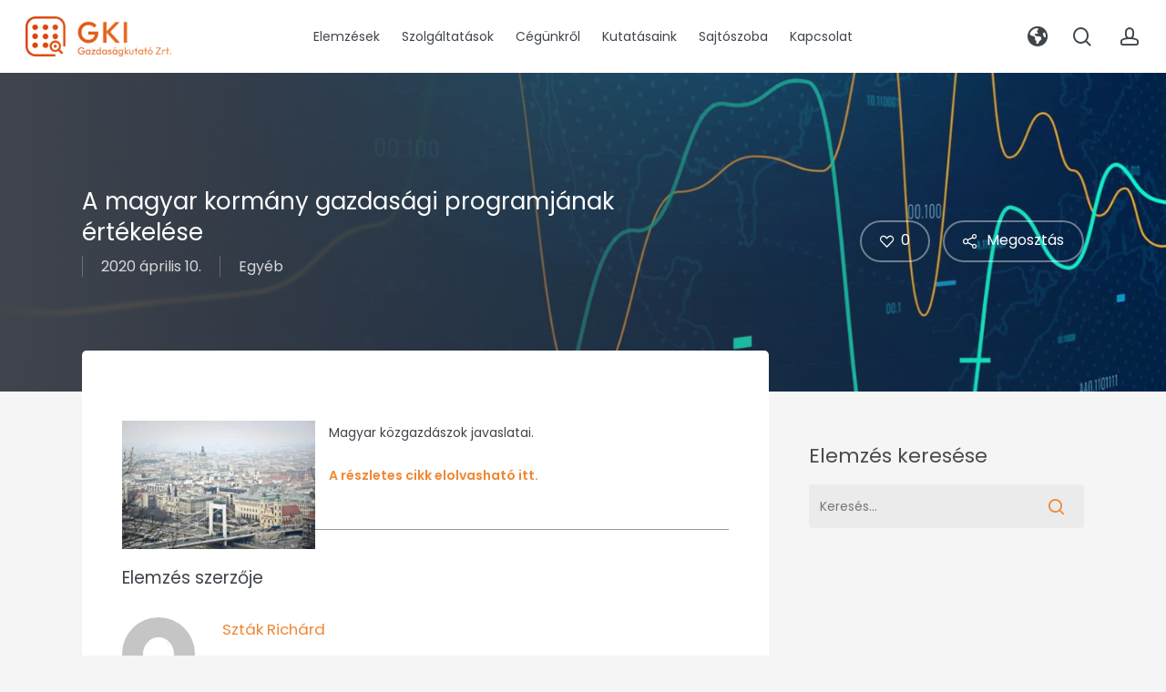

--- FILE ---
content_type: text/html; charset=UTF-8
request_url: https://gki.hu/language/hu/2020/04/10/a-magyar-kormany-gazdasagi-programjanak-ertekelese/
body_size: 40090
content:
<!doctype html>
<html lang="hu-HU" class="no-js">
<head>
	<meta charset="UTF-8">
	<meta name="viewport" content="width=device-width, initial-scale=1, maximum-scale=1, user-scalable=0" /><meta name='robots' content='index, follow, max-image-preview:large, max-snippet:-1, max-video-preview:-1' />
<script id="cookieyes" type="text/javascript" src="https://cdn-cookieyes.com/client_data/178497cbfc3624e0c33be687/script.js"></script>
	<!-- This site is optimized with the Yoast SEO plugin v26.8 - https://yoast.com/product/yoast-seo-wordpress/ -->
	<title>A magyar kormány gazdasági programjának értékelése | GKI Gazdaságkutató Zrt.</title>
	<link rel="canonical" href="https://gki.hu/language/hu/2020/04/10/a-magyar-kormany-gazdasagi-programjanak-ertekelese/" />
	<meta property="og:locale" content="hu_HU" />
	<meta property="og:type" content="article" />
	<meta property="og:title" content="A magyar kormány gazdasági programjának értékelése | GKI Gazdaságkutató Zrt." />
	<meta property="og:description" content="Magyar közgazdászok javaslatai. A részletes cikk elolvasható itt. Elemzés szerzője Szták Richárd" />
	<meta property="og:url" content="https://gki.hu/language/hu/2020/04/10/a-magyar-kormany-gazdasagi-programjanak-ertekelese/" />
	<meta property="og:site_name" content="GKI Gazdaságkutató Zrt." />
	<meta property="article:publisher" content="https://www.facebook.com/gkigazdasagkutato/" />
	<meta property="article:published_time" content="2020-04-10T18:03:11+00:00" />
	<meta property="article:modified_time" content="2020-04-11T22:21:30+00:00" />
	<meta property="og:image" content="https://gki.hu/wp-content/uploads/2023/05/gki-img-1.jpg" />
	<meta property="og:image:width" content="1600" />
	<meta property="og:image:height" content="1067" />
	<meta property="og:image:type" content="image/jpeg" />
	<meta name="author" content="Szták Richárd" />
	<meta name="twitter:card" content="summary_large_image" />
	<meta name="twitter:label1" content="Szerző:" />
	<meta name="twitter:data1" content="Szták Richárd" />
	<script type="application/ld+json" class="yoast-schema-graph">{"@context":"https://schema.org","@graph":[{"@type":"Article","@id":"https://gki.hu/language/hu/2020/04/10/a-magyar-kormany-gazdasagi-programjanak-ertekelese/#article","isPartOf":{"@id":"https://gki.hu/language/hu/2020/04/10/a-magyar-kormany-gazdasagi-programjanak-ertekelese/"},"author":{"@id":"https://gki.hu/language/hu/#/schema/person/c21be70aed768053c7d9b9c12cbcc760"},"headline":"A magyar kormány gazdasági programjának értékelése","datePublished":"2020-04-10T18:03:11+00:00","dateModified":"2020-04-11T22:21:30+00:00","mainEntityOfPage":{"@id":"https://gki.hu/language/hu/2020/04/10/a-magyar-kormany-gazdasagi-programjanak-ertekelese/"},"wordCount":22,"publisher":{"@id":"https://gki.hu/language/hu/#organization"},"image":{"@id":"https://gki.hu/language/hu/2020/04/10/a-magyar-kormany-gazdasagi-programjanak-ertekelese/#primaryimage"},"thumbnailUrl":"https://gki.hu/wp-content/uploads/2023/05/gki-img-1.jpg","inLanguage":"hu"},{"@type":"WebPage","@id":"https://gki.hu/language/hu/2020/04/10/a-magyar-kormany-gazdasagi-programjanak-ertekelese/","url":"https://gki.hu/language/hu/2020/04/10/a-magyar-kormany-gazdasagi-programjanak-ertekelese/","name":"A magyar kormány gazdasági programjának értékelése | GKI Gazdaságkutató Zrt.","isPartOf":{"@id":"https://gki.hu/language/hu/#website"},"primaryImageOfPage":{"@id":"https://gki.hu/language/hu/2020/04/10/a-magyar-kormany-gazdasagi-programjanak-ertekelese/#primaryimage"},"image":{"@id":"https://gki.hu/language/hu/2020/04/10/a-magyar-kormany-gazdasagi-programjanak-ertekelese/#primaryimage"},"thumbnailUrl":"https://gki.hu/wp-content/uploads/2023/05/gki-img-1.jpg","datePublished":"2020-04-10T18:03:11+00:00","dateModified":"2020-04-11T22:21:30+00:00","breadcrumb":{"@id":"https://gki.hu/language/hu/2020/04/10/a-magyar-kormany-gazdasagi-programjanak-ertekelese/#breadcrumb"},"inLanguage":"hu","potentialAction":[{"@type":"ReadAction","target":["https://gki.hu/language/hu/2020/04/10/a-magyar-kormany-gazdasagi-programjanak-ertekelese/"]}],"author":{"@id":"https://gki.hu/language/hu/#/schema/person/c21be70aed768053c7d9b9c12cbcc760"}},{"@type":"ImageObject","inLanguage":"hu","@id":"https://gki.hu/language/hu/2020/04/10/a-magyar-kormany-gazdasagi-programjanak-ertekelese/#primaryimage","url":"https://gki.hu/wp-content/uploads/2023/05/gki-img-1.jpg","contentUrl":"https://gki.hu/wp-content/uploads/2023/05/gki-img-1.jpg","width":1600,"height":1067},{"@type":"BreadcrumbList","@id":"https://gki.hu/language/hu/2020/04/10/a-magyar-kormany-gazdasagi-programjanak-ertekelese/#breadcrumb","itemListElement":[{"@type":"ListItem","position":1,"name":"Kezdőlap","item":"https://gki.hu/language/hu/"},{"@type":"ListItem","position":2,"name":"A magyar kormány gazdasági programjának értékelése"}]},{"@type":"WebSite","@id":"https://gki.hu/language/hu/#website","url":"https://gki.hu/language/hu/","name":"GKI Gazdaságkutató Zrt.","description":"Mi elemzünk és előrejelzünk, Ön dönt.","publisher":{"@id":"https://gki.hu/language/hu/#organization"},"potentialAction":[{"@type":"SearchAction","target":{"@type":"EntryPoint","urlTemplate":"https://gki.hu/language/hu/?s={search_term_string}"},"query-input":{"@type":"PropertyValueSpecification","valueRequired":true,"valueName":"search_term_string"}}],"inLanguage":"hu"},{"@type":"Organization","@id":"https://gki.hu/language/hu/#organization","name":"GKI Gazdaságkutató Zrt.","url":"https://gki.hu/language/hu/","logo":{"@type":"ImageObject","inLanguage":"hu","@id":"https://gki.hu/language/hu/#/schema/logo/image/","url":"https://gki.hu/wp-content/uploads/2023/06/gki-logo-header-retina.png","contentUrl":"https://gki.hu/wp-content/uploads/2023/06/gki-logo-header-retina.png","width":900,"height":247,"caption":"GKI Gazdaságkutató Zrt."},"image":{"@id":"https://gki.hu/language/hu/#/schema/logo/image/"},"sameAs":["https://www.facebook.com/gkigazdasagkutato/"]},{"@type":"Person","@id":"https://gki.hu/language/hu/#/schema/person/c21be70aed768053c7d9b9c12cbcc760","name":"Szták Richárd","image":{"@type":"ImageObject","inLanguage":"hu","@id":"https://gki.hu/language/hu/#/schema/person/image/fd1c9b0d342c3281bf4a78d072d4d149","url":"https://secure.gravatar.com/avatar/2cc2b53938b1458b29d66bb038bc42e86bffb6676e30a3e93881c343e562e7f9?s=96&d=mm&r=g","contentUrl":"https://secure.gravatar.com/avatar/2cc2b53938b1458b29d66bb038bc42e86bffb6676e30a3e93881c343e562e7f9?s=96&d=mm&r=g","caption":"Szták Richárd"},"url":"https://gki.hu/language/hu/author/szrichard/"}]}</script>
	<!-- / Yoast SEO plugin. -->


<link rel='dns-prefetch' href='//fonts.googleapis.com' />
<link rel='dns-prefetch' href='//cdnjs.cloudflare.com' />
<link rel="alternate" type="application/rss+xml" title="GKI Gazdaságkutató Zrt. &raquo; hírcsatorna" href="https://gki.hu/language/hu/feed/" />
<link rel="alternate" type="application/rss+xml" title="GKI Gazdaságkutató Zrt. &raquo; hozzászólás hírcsatorna" href="https://gki.hu/language/hu/comments/feed/" />
<link rel="alternate" type="application/rss+xml" title="GKI Gazdaságkutató Zrt. &raquo; A magyar kormány gazdasági programjának értékelése hozzászólás hírcsatorna" href="https://gki.hu/language/hu/2020/04/10/a-magyar-kormany-gazdasagi-programjanak-ertekelese/feed/" />
<link rel="alternate" title="oEmbed (JSON)" type="application/json+oembed" href="https://gki.hu/wp-json/oembed/1.0/embed?url=https%3A%2F%2Fgki.hu%2Flanguage%2Fhu%2F2020%2F04%2F10%2Fa-magyar-kormany-gazdasagi-programjanak-ertekelese%2F&#038;lang=hu" />
<link rel="alternate" title="oEmbed (XML)" type="text/xml+oembed" href="https://gki.hu/wp-json/oembed/1.0/embed?url=https%3A%2F%2Fgki.hu%2Flanguage%2Fhu%2F2020%2F04%2F10%2Fa-magyar-kormany-gazdasagi-programjanak-ertekelese%2F&#038;format=xml&#038;lang=hu" />
<link rel="preload" href="https://gki.hu/wp-content/themes/salient/css/fonts/icomoon.woff?v=1.7" as="font" type="font/woff" crossorigin="anonymous"><style id='wp-img-auto-sizes-contain-inline-css' type='text/css'>
img:is([sizes=auto i],[sizes^="auto," i]){contain-intrinsic-size:3000px 1500px}
/*# sourceURL=wp-img-auto-sizes-contain-inline-css */
</style>
<link rel='stylesheet' id='wc-blocks-integration-css' href='https://gki.hu/wp-content/plugins/woocommerce-subscriptions/build/index.css?ver=8.3.0' type='text/css' media='all' />
<link rel='stylesheet' id='wcsg-blocks-integration-css' href='https://gki.hu/wp-content/plugins/woocommerce-subscriptions/build/gifting-blocks-checkout.css?ver=8.3.0' type='text/css' media='all' />
<link rel='stylesheet' id='vat-number-block-css' href='https://gki.hu/wp-content/plugins/integration-for-szamlazzhu-woocommerce/build/style-vat-number-block.css?ver=6.1.15' type='text/css' media='all' />
<link rel='stylesheet' id='contact-form-7-css' href='https://gki.hu/wp-content/plugins/contact-form-7/includes/css/styles.css?ver=6.1.4' type='text/css' media='all' />
<link rel='stylesheet' id='salient-social-css' href='https://gki.hu/wp-content/plugins/salient-social/css/style.css?ver=1.2.6' type='text/css' media='all' />
<style id='salient-social-inline-css' type='text/css'>

  .sharing-default-minimal .nectar-love.loved,
  body .nectar-social[data-color-override="override"].fixed > a:before, 
  body .nectar-social[data-color-override="override"].fixed .nectar-social-inner a,
  .sharing-default-minimal .nectar-social[data-color-override="override"] .nectar-social-inner a:hover,
  .nectar-social.vertical[data-color-override="override"] .nectar-social-inner a:hover {
    background-color: #40454d;
  }
  .nectar-social.hover .nectar-love.loved,
  .nectar-social.hover > .nectar-love-button a:hover,
  .nectar-social[data-color-override="override"].hover > div a:hover,
  #single-below-header .nectar-social[data-color-override="override"].hover > div a:hover,
  .nectar-social[data-color-override="override"].hover .share-btn:hover,
  .sharing-default-minimal .nectar-social[data-color-override="override"] .nectar-social-inner a {
    border-color: #40454d;
  }
  #single-below-header .nectar-social.hover .nectar-love.loved i,
  #single-below-header .nectar-social.hover[data-color-override="override"] a:hover,
  #single-below-header .nectar-social.hover[data-color-override="override"] a:hover i,
  #single-below-header .nectar-social.hover .nectar-love-button a:hover i,
  .nectar-love:hover i,
  .hover .nectar-love:hover .total_loves,
  .nectar-love.loved i,
  .nectar-social.hover .nectar-love.loved .total_loves,
  .nectar-social.hover .share-btn:hover, 
  .nectar-social[data-color-override="override"].hover .nectar-social-inner a:hover,
  .nectar-social[data-color-override="override"].hover > div:hover span,
  .sharing-default-minimal .nectar-social[data-color-override="override"] .nectar-social-inner a:not(:hover) i,
  .sharing-default-minimal .nectar-social[data-color-override="override"] .nectar-social-inner a:not(:hover) {
    color: #40454d;
  }
/*# sourceURL=salient-social-inline-css */
</style>
<link rel='stylesheet' id='woocommerce-layout-css' href='https://gki.hu/wp-content/plugins/woocommerce/assets/css/woocommerce-layout.css?ver=10.4.3' type='text/css' media='all' />
<link rel='stylesheet' id='woocommerce-smallscreen-css' href='https://gki.hu/wp-content/plugins/woocommerce/assets/css/woocommerce-smallscreen.css?ver=10.4.3' type='text/css' media='only screen and (max-width: 768px)' />
<link rel='stylesheet' id='woocommerce-general-css' href='https://gki.hu/wp-content/plugins/woocommerce/assets/css/woocommerce.css?ver=10.4.3' type='text/css' media='all' />
<style id='woocommerce-inline-inline-css' type='text/css'>
.woocommerce form .form-row .required { visibility: visible; }
/*# sourceURL=woocommerce-inline-inline-css */
</style>
<link rel='stylesheet' id='wp-components-css' href='https://gki.hu/wp-includes/css/dist/components/style.min.css?ver=ba7078798a046432aa89a2596e556160' type='text/css' media='all' />
<link rel='stylesheet' id='woocommerce_subscriptions_gifting-css' href='https://gki.hu/wp-content/plugins/woocommerce-subscriptions/assets/css/gifting/shortcode-checkout.css?ver=10.4.3' type='text/css' media='all' />
<link rel='stylesheet' id='wc-memberships-frontend-css' href='https://gki.hu/wp-content/plugins/woocommerce-memberships/assets/css/frontend/wc-memberships-frontend.min.css?ver=1.27.2' type='text/css' media='all' />
<link rel='stylesheet' id='font-awesome-css' href='https://gki.hu/wp-content/themes/salient/css/font-awesome-legacy.min.css?ver=4.7.1' type='text/css' media='all' />
<link rel='stylesheet' id='salient-grid-system-css' href='https://gki.hu/wp-content/themes/salient/css/build/grid-system.css?ver=18.0.2' type='text/css' media='all' />
<link rel='stylesheet' id='main-styles-css' href='https://gki.hu/wp-content/themes/salient/css/build/style.css?ver=18.0.2' type='text/css' media='all' />
<link rel='stylesheet' id='nectar-header-layout-centered-menu-css' href='https://gki.hu/wp-content/themes/salient/css/build/header/header-layout-centered-menu.css?ver=18.0.2' type='text/css' media='all' />
<link rel='stylesheet' id='nectar-header-megamenu-css' href='https://gki.hu/wp-content/themes/salient/css/build/header/header-megamenu.css?ver=18.0.2' type='text/css' media='all' />
<link rel='stylesheet' id='nectar-single-styles-css' href='https://gki.hu/wp-content/themes/salient/css/build/single.css?ver=18.0.2' type='text/css' media='all' />
<link rel='stylesheet' id='nectar-element-icon-with-text-css' href='https://gki.hu/wp-content/themes/salient/css/build/elements/element-icon-with-text.css?ver=18.0.2' type='text/css' media='all' />
<link rel='stylesheet' id='nectar-element-recent-posts-css' href='https://gki.hu/wp-content/themes/salient/css/build/elements/element-recent-posts.css?ver=18.0.2' type='text/css' media='all' />
<link rel='stylesheet' id='nectar-cf7-css' href='https://gki.hu/wp-content/themes/salient/css/build/third-party/cf7.css?ver=18.0.2' type='text/css' media='all' />
<link rel='stylesheet' id='nectar-wpforms-css' href='https://gki.hu/wp-content/themes/salient/css/build/third-party/wpforms.css?ver=18.0.2' type='text/css' media='all' />
<link rel='stylesheet' id='nectar_default_font_open_sans-css' href='https://fonts.googleapis.com/css?family=Open+Sans%3A300%2C400%2C600%2C700&#038;subset=latin%2Clatin-ext&#038;display=swap' type='text/css' media='all' />
<link rel='stylesheet' id='nectar-blog-masonry-core-css' href='https://gki.hu/wp-content/themes/salient/css/build/blog/masonry-core.css?ver=18.0.2' type='text/css' media='all' />
<link rel='stylesheet' id='nectar-blog-masonry-classic-enhanced-css' href='https://gki.hu/wp-content/themes/salient/css/build/blog/masonry-classic-enhanced.css?ver=18.0.2' type='text/css' media='all' />
<link rel='stylesheet' id='responsive-css' href='https://gki.hu/wp-content/themes/salient/css/build/responsive.css?ver=18.0.2' type='text/css' media='all' />
<link rel='stylesheet' id='nectar-product-style-classic-css' href='https://gki.hu/wp-content/themes/salient/css/build/third-party/woocommerce/product-style-classic.css?ver=18.0.2' type='text/css' media='all' />
<link rel='stylesheet' id='woocommerce-css' href='https://gki.hu/wp-content/themes/salient/css/build/woocommerce.css?ver=18.0.2' type='text/css' media='all' />
<link rel='stylesheet' id='skin-material-css' href='https://gki.hu/wp-content/themes/salient/css/build/skin-material.css?ver=18.0.2' type='text/css' media='all' />
<style id='salient-wp-menu-dynamic-fallback-inline-css' type='text/css'>
#header-outer .nectar-ext-menu-item .image-layer-outer,#header-outer .nectar-ext-menu-item .image-layer,#header-outer .nectar-ext-menu-item .color-overlay,#slide-out-widget-area .nectar-ext-menu-item .image-layer-outer,#slide-out-widget-area .nectar-ext-menu-item .color-overlay,#slide-out-widget-area .nectar-ext-menu-item .image-layer{position:absolute;top:0;left:0;width:100%;height:100%;overflow:hidden;}.nectar-ext-menu-item .inner-content{position:relative;z-index:10;width:100%;}.nectar-ext-menu-item .image-layer{background-size:cover;background-position:center;transition:opacity 0.25s ease 0.1s;}.nectar-ext-menu-item .image-layer video{object-fit:cover;width:100%;height:100%;}#header-outer nav .nectar-ext-menu-item .image-layer:not(.loaded){background-image:none!important;}#header-outer nav .nectar-ext-menu-item .image-layer{opacity:0;}#header-outer nav .nectar-ext-menu-item .image-layer.loaded{opacity:1;}.nectar-ext-menu-item span[class*="inherit-h"] + .menu-item-desc{margin-top:0.4rem;}#mobile-menu .nectar-ext-menu-item .title,#slide-out-widget-area .nectar-ext-menu-item .title,.nectar-ext-menu-item .menu-title-text,.nectar-ext-menu-item .menu-item-desc{position:relative;}.nectar-ext-menu-item .menu-item-desc{display:block;line-height:1.4em;}body #slide-out-widget-area .nectar-ext-menu-item .menu-item-desc{line-height:1.4em;}#mobile-menu .nectar-ext-menu-item .title,#slide-out-widget-area .nectar-ext-menu-item:not(.style-img-above-text) .title,.nectar-ext-menu-item:not(.style-img-above-text) .menu-title-text,.nectar-ext-menu-item:not(.style-img-above-text) .menu-item-desc,.nectar-ext-menu-item:not(.style-img-above-text) i:before,.nectar-ext-menu-item:not(.style-img-above-text) .svg-icon{color:#fff;}#mobile-menu .nectar-ext-menu-item.style-img-above-text .title{color:inherit;}.sf-menu li ul li a .nectar-ext-menu-item .menu-title-text:after{display:none;}.menu-item .widget-area-active[data-margin="default"] > div:not(:last-child){margin-bottom:20px;}.nectar-ext-menu-item__button{display:inline-block;padding-top:2em;}#header-outer nav li:not([class*="current"]) > a .nectar-ext-menu-item .inner-content.has-button .title .menu-title-text{background-image:none;}.nectar-ext-menu-item__button .nectar-cta:not([data-color="transparent"]){margin-top:.8em;margin-bottom:.8em;}.nectar-ext-menu-item .color-overlay{transition:opacity 0.5s cubic-bezier(.15,.75,.5,1);}.nectar-ext-menu-item:hover .hover-zoom-in-slow .image-layer{transform:scale(1.15);transition:transform 4s cubic-bezier(0.1,0.2,.7,1);}.nectar-ext-menu-item:hover .hover-zoom-in-slow .color-overlay{transition:opacity 1.5s cubic-bezier(.15,.75,.5,1);}.nectar-ext-menu-item .hover-zoom-in-slow .image-layer{transition:transform 0.5s cubic-bezier(.15,.75,.5,1);}.nectar-ext-menu-item .hover-zoom-in-slow .color-overlay{transition:opacity 0.5s cubic-bezier(.15,.75,.5,1);}.nectar-ext-menu-item:hover .hover-zoom-in .image-layer{transform:scale(1.12);}.nectar-ext-menu-item .hover-zoom-in .image-layer{transition:transform 0.5s cubic-bezier(.15,.75,.5,1);}.nectar-ext-menu-item{display:flex;text-align:left;}#slide-out-widget-area .nectar-ext-menu-item .title,#slide-out-widget-area .nectar-ext-menu-item .menu-item-desc,#slide-out-widget-area .nectar-ext-menu-item .menu-title-text,#mobile-menu .nectar-ext-menu-item .title,#mobile-menu .nectar-ext-menu-item .menu-item-desc,#mobile-menu .nectar-ext-menu-item .menu-title-text{color:inherit!important;}#slide-out-widget-area .nectar-ext-menu-item,#mobile-menu .nectar-ext-menu-item{display:block;}#slide-out-widget-area .nectar-ext-menu-item .inner-content,#mobile-menu .nectar-ext-menu-item .inner-content{width:100%;}#slide-out-widget-area.fullscreen-alt .nectar-ext-menu-item,#slide-out-widget-area.fullscreen .nectar-ext-menu-item{text-align:center;}#header-outer .nectar-ext-menu-item.style-img-above-text .image-layer-outer,#slide-out-widget-area .nectar-ext-menu-item.style-img-above-text .image-layer-outer{position:relative;}#header-outer .nectar-ext-menu-item.style-img-above-text,#slide-out-widget-area .nectar-ext-menu-item.style-img-above-text{flex-direction:column;}#header-outer nav >ul >.megamenu.nectar-megamenu-menu-item.menu-item-432 >.sub-menu{padding:20px;}#header-outer header li.menu-item-10102 > a .nectar-menu-icon,#slide-out-widget-area li.menu-item-10102 > a .nectar-menu-icon{font-size:22px;line-height:1;}#header-outer header li.menu-item-10102 > a .nectar-menu-icon.svg-icon svg,#slide-out-widget-area li.menu-item-10102 > a .nectar-menu-icon.svg-icon svg{height:22px;width:22px;}#header-outer header li.menu-item-10102 > a .nectar-menu-icon-img,#header-outer #header-secondary-outer li.menu-item-10102 > a .nectar-menu-icon-img,#slide-out-widget-area li.menu-item-10102 > a .nectar-menu-icon-img{width:22px;}#header-outer header li.menu-item-9732 > a .nectar-menu-icon,#slide-out-widget-area li.menu-item-9732 > a .nectar-menu-icon{font-size:22px;line-height:1;}#header-outer header li.menu-item-9732 > a .nectar-menu-icon.svg-icon svg,#slide-out-widget-area li.menu-item-9732 > a .nectar-menu-icon.svg-icon svg{height:22px;width:22px;}#header-outer header li.menu-item-9732 > a .nectar-menu-icon-img,#header-outer #header-secondary-outer li.menu-item-9732 > a .nectar-menu-icon-img,#slide-out-widget-area li.menu-item-9732 > a .nectar-menu-icon-img{width:22px;}#header-outer .sf-menu > .nectar-megamenu-menu-item > ul.sub-menu > li.menu-item-9733.megamenu-column-width-10{width:10%;flex:none;}#header-outer .sf-menu > .nectar-megamenu-menu-item > ul.sub-menu > li.menu-item-9734.megamenu-column-width-10{width:10%;flex:none;}
/*# sourceURL=salient-wp-menu-dynamic-fallback-inline-css */
</style>
<link rel='stylesheet' id='nectar-widget-posts-css' href='https://gki.hu/wp-content/themes/salient/css/build/elements/widget-nectar-posts.css?ver=18.0.2' type='text/css' media='all' />
<link rel='stylesheet' id='dynamic-css-css' href='https://gki.hu/wp-content/uploads/salient/salient-dynamic-styles.css?ver=67067' type='text/css' media='all' />
<style id='dynamic-css-inline-css' type='text/css'>
@media only screen and (min-width:1000px){body #ajax-content-wrap.no-scroll{min-height:calc(100vh - 80px);height:calc(100vh - 80px)!important;}}@media only screen and (min-width:1000px){#page-header-wrap.fullscreen-header,#page-header-wrap.fullscreen-header #page-header-bg,html:not(.nectar-box-roll-loaded) .nectar-box-roll > #page-header-bg.fullscreen-header,.nectar_fullscreen_zoom_recent_projects,#nectar_fullscreen_rows:not(.afterLoaded) > div{height:calc(100vh - 79px);}.wpb_row.vc_row-o-full-height.top-level,.wpb_row.vc_row-o-full-height.top-level > .col.span_12{min-height:calc(100vh - 79px);}html:not(.nectar-box-roll-loaded) .nectar-box-roll > #page-header-bg.fullscreen-header{top:80px;}.nectar-slider-wrap[data-fullscreen="true"]:not(.loaded),.nectar-slider-wrap[data-fullscreen="true"]:not(.loaded) .swiper-container{height:calc(100vh - 78px)!important;}.admin-bar .nectar-slider-wrap[data-fullscreen="true"]:not(.loaded),.admin-bar .nectar-slider-wrap[data-fullscreen="true"]:not(.loaded) .swiper-container{height:calc(100vh - 78px - 32px)!important;}}.admin-bar[class*="page-template-template-no-header"] .wpb_row.vc_row-o-full-height.top-level,.admin-bar[class*="page-template-template-no-header"] .wpb_row.vc_row-o-full-height.top-level > .col.span_12{min-height:calc(100vh - 32px);}body[class*="page-template-template-no-header"] .wpb_row.vc_row-o-full-height.top-level,body[class*="page-template-template-no-header"] .wpb_row.vc_row-o-full-height.top-level > .col.span_12{min-height:100vh;}@media only screen and (max-width:999px){.using-mobile-browser #nectar_fullscreen_rows:not(.afterLoaded):not([data-mobile-disable="on"]) > div{height:calc(100vh - 112px);}.using-mobile-browser .wpb_row.vc_row-o-full-height.top-level,.using-mobile-browser .wpb_row.vc_row-o-full-height.top-level > .col.span_12,[data-permanent-transparent="1"].using-mobile-browser .wpb_row.vc_row-o-full-height.top-level,[data-permanent-transparent="1"].using-mobile-browser .wpb_row.vc_row-o-full-height.top-level > .col.span_12{min-height:calc(100vh - 112px);}html:not(.nectar-box-roll-loaded) .nectar-box-roll > #page-header-bg.fullscreen-header,.nectar_fullscreen_zoom_recent_projects,.nectar-slider-wrap[data-fullscreen="true"]:not(.loaded),.nectar-slider-wrap[data-fullscreen="true"]:not(.loaded) .swiper-container,#nectar_fullscreen_rows:not(.afterLoaded):not([data-mobile-disable="on"]) > div{height:calc(100vh - 59px);}.wpb_row.vc_row-o-full-height.top-level,.wpb_row.vc_row-o-full-height.top-level > .col.span_12{min-height:calc(100vh - 59px);}body[data-transparent-header="false"] #ajax-content-wrap.no-scroll{min-height:calc(100vh - 59px);height:calc(100vh - 59px);}}.post-type-archive-product.woocommerce .container-wrap,.tax-product_cat.woocommerce .container-wrap{background-color:#f6f6f6;}.woocommerce.single-product #single-meta{position:relative!important;top:0!important;margin:0;left:8px;height:auto;}.woocommerce.single-product #single-meta:after{display:block;content:" ";clear:both;height:1px;}.woocommerce ul.products li.product.material,.woocommerce-page ul.products li.product.material{background-color:#ffffff;}.woocommerce ul.products li.product.minimal .product-wrap,.woocommerce ul.products li.product.minimal .background-color-expand,.woocommerce-page ul.products li.product.minimal .product-wrap,.woocommerce-page ul.products li.product.minimal .background-color-expand{background-color:#ffffff;}.wpb_column[data-border-radius="10px"],.wpb_column[data-border-radius="10px"] > .vc_column-inner,.wpb_column[data-border-radius="10px"] > .vc_column-inner > .column-link,.wpb_column[data-border-radius="10px"] > .vc_column-inner > .column-bg-overlay-wrap,.wpb_column[data-border-radius="10px"] > .vc_column-inner > .column-image-bg-wrap[data-bg-animation="zoom-out-reveal"],.wpb_column[data-border-radius="10px"] > .vc_column-inner > .column-image-bg-wrap .column-image-bg,.wpb_column[data-border-radius="10px"] > .vc_column-inner > .column-image-bg-wrap[data-n-parallax-bg="true"],.wpb_column[data-border-radius="10px"] > .n-sticky > .vc_column-inner,.wpb_column[data-border-radius="10px"] > .n-sticky > .vc_column-inner > .column-bg-overlay-wrap{border-radius:10px;}.wpb_column[data-border-radius="10px"]{--nectar-radius:10px;}@media only screen,print{.wpb_column.force-desktop-text-align-left,.wpb_column.force-desktop-text-align-left .col{text-align:left!important;}.wpb_column.force-desktop-text-align-right,.wpb_column.force-desktop-text-align-right .col{text-align:right!important;}.wpb_column.force-desktop-text-align-center,.wpb_column.force-desktop-text-align-center .col,.wpb_column.force-desktop-text-align-center .vc_custom_heading,.wpb_column.force-desktop-text-align-center .nectar-cta{text-align:center!important;}.wpb_column.force-desktop-text-align-center .img-with-aniamtion-wrap img{display:inline-block;}}.nectar_icon_wrap i{vertical-align:middle;top:0;}.nectar_icon_wrap i[class*="nectar-brands"]{display:inline-block;}.wpb_wrapper > .nectar_icon_wrap{margin-bottom:0;}.nectar_icon_wrap i{transition:color .25s ease;}.nectar_icon_wrap path{transition:fill .25s ease;}.nectar-pulsate i{display:block;border-radius:200px;background-color:currentColor;position:relative;}.nectar-pulsate i:after{display:block;position:absolute;top:50%;left:50%;content:"";width:100%;height:100%;margin:-50% auto auto -50%;-webkit-transform-origin:50% 50%;transform-origin:50% 50%;border-radius:50%;background-color:currentColor;opacity:1;z-index:11;pointer-events:none;animation:nectar_pulsate 2s cubic-bezier(.2,1,.2,1) infinite;}@keyframes nectar_pulsate{0%{opacity:0.6;transform:scale(1);}100%{opacity:0;transform:scale(3);}}.nectar_icon_wrap[data-style*="default"][data-color*="extra-color-gradient"] .nectar_icon i{border-radius:0!important;text-align:center;}.nectar_icon_wrap[data-style*="default"][data-color*="extra-color-gradient"] .nectar_icon i:before{vertical-align:top;}.nectar_icon_wrap[data-style*="default"][data-color*="extra-color-gradient"] .nectar_icon i[class*="fa-"],.nectar_icon_wrap[data-style*="default"][data-color*="extra-color-gradient"] .nectar_icon i[class^="icon-"]{vertical-align:baseline;}.nectar-button.medium{border-radius:3px 3px 3px 3px;padding:10px 15px;font-size:12px;color:#FFF;box-shadow:0 -2px rgba(0,0,0,0.1) inset;}.nectar-button.medium.see-through,.nectar-button.medium.see-through-2,.nectar-button.medium.see-through-3{padding-top:9px;padding-bottom:9px}.nectar-button.medium i.icon-button-arrow{font-size:16px}body[data-button-style^="rounded"] .nectar-button.medium:not(.see-through):not(.see-through-2):not(.see-through-3).has-icon,body[data-button-style^="rounded"] .nectar-button.medium:not(.see-through):not(.see-through-2):not(.see-through-3).tilt.has-icon{padding-left:42px;padding-right:42px}body[data-button-style^="rounded"] .nectar-button.medium:not(.see-through):not(.see-through-2):not(.see-through-3){padding:12px 18px;}.nectar-button.medium.has-icon,.nectar-button.medium.tilt.has-icon{padding-left:42px;padding-right:42px}@media only screen and (max-width:999px){body .vc_row-fluid:not(.full-width-content) > .span_12 .vc_col-sm-2:not(:last-child):not([class*="vc_col-xs-"]){margin-bottom:25px;}}@media only screen and (min-width :691px) and (max-width :999px){body .vc_col-sm-2{width:31.2%;margin-left:3.1%;}body .full-width-content .vc_col-sm-2{width:33.3%;margin-left:0;}.vc_row-fluid .vc_col-sm-2[class*="vc_col-sm-"]:first-child:not([class*="offset"]),.vc_row-fluid .vc_col-sm-2[class*="vc_col-sm-"]:nth-child(3n+4):not([class*="offset"]){margin-left:0;}}@media only screen and (max-width :690px){body .vc_row-fluid .vc_col-sm-2:not([class*="vc_col-xs"]),body .vc_row-fluid.full-width-content .vc_col-sm-2:not([class*="vc_col-xs"]){width:50%;}.vc_row-fluid .vc_col-sm-2[class*="vc_col-sm-"]:first-child:not([class*="offset"]),.vc_row-fluid .vc_col-sm-2[class*="vc_col-sm-"]:nth-child(2n+3):not([class*="offset"]){margin-left:0;}}@media only screen and (max-width:999px){body .wpb_column.force-tablet-text-align-left,body .wpb_column.force-tablet-text-align-left .col{text-align:left!important;}body .wpb_column.force-tablet-text-align-right,body .wpb_column.force-tablet-text-align-right .col{text-align:right!important;}body .wpb_column.force-tablet-text-align-center,body .wpb_column.force-tablet-text-align-center .col,body .wpb_column.force-tablet-text-align-center .vc_custom_heading,body .wpb_column.force-tablet-text-align-center .nectar-cta{text-align:center!important;}.wpb_column.force-tablet-text-align-center .img-with-aniamtion-wrap img{display:inline-block;}}@media only screen and (max-width:999px){.wpb_column.top_margin_tablet_30px{margin-top:30px!important;}}@media only screen and (max-width:999px){.vc_row.bottom_padding_tablet_80px{padding-bottom:80px!important;}}@media only screen and (max-width:999px){.vc_row.top_padding_tablet_80px{padding-top:80px!important;}}@media only screen and (max-width:690px){html body .wpb_column.force-phone-text-align-left,html body .wpb_column.force-phone-text-align-left .col{text-align:left!important;}html body .wpb_column.force-phone-text-align-right,html body .wpb_column.force-phone-text-align-right .col{text-align:right!important;}html body .wpb_column.force-phone-text-align-center,html body .wpb_column.force-phone-text-align-center .col,html body .wpb_column.force-phone-text-align-center .vc_custom_heading,html body .wpb_column.force-phone-text-align-center .nectar-cta{text-align:center!important;}.wpb_column.force-phone-text-align-center .img-with-aniamtion-wrap img{display:inline-block;}}@media only screen and (max-width:690px){.wpb_column.top_margin_phone_30px{margin-top:30px!important;}}@media only screen and (max-width:690px){body .vc_row.bottom_padding_phone_60px{padding-bottom:60px!important;}}@media only screen and (max-width:690px){body .vc_row.top_padding_phone_60px{padding-top:60px!important;}}.screen-reader-text,.nectar-skip-to-content:not(:focus){border:0;clip:rect(1px,1px,1px,1px);clip-path:inset(50%);height:1px;margin:-1px;overflow:hidden;padding:0;position:absolute!important;width:1px;word-wrap:normal!important;}.row .col img:not([srcset]){width:auto;}.row .col img.img-with-animation.nectar-lazy:not([srcset]){width:100%;}
html[lang="en-GB"] h3.widget-title.box-header-title {display: none!important;}

th.order-status.woocommerce-orders-table__header.woocommerce-orders-table__header-order-status {
    display: none;
}

td.order-status.woocommerce-orders-table__cell.woocommerce-orders-table__cell-order-status {
    display: none;
}

.woocommerce-MyAccount-navigation ul {
    margin-left: 0;
    border-top: 0px;
}

.subscription-auto-renew-toggle--off .subscription-auto-renew-toggle__i {
    border-color: #999 !important;
    background-color: #999 !important;
}

.subscription-auto-renew-toggle__i {
    border: 2px solid #00ba8a ! Important;
    background-color: #00ba8a !important;
}


h2.woocommerce-column__title {
    margin-top: 10px !important;
}
.woocommerce-MyAccount-content h2{
margin-top:10px;
}

body:not(.woocommerce-cart) .main-content table {
    margin: 0 0 20px;
}

td.membership-content-type {
    display: none!important;
}

td.membership-content-accessible {
    display: none!Important;
}

.woocommerce-MyAccount-content {
    background: white;
    padding: 3%;
    border-radius: 5px;
}

p#account_password_field {
    background: white;
    padding: 3%;
    border-radius: 5px;
    margin-top: 20px;
}

.woocommerce-MyAccount-navigation ul li {
    list-style: none;
    border-bottom: 0px;
    position: relative;
    background: white;
    margin-bottom: 10px;
    border-radius: 5px;
    padding-left: 15px;
      box-shadow: 0 1px 2px rgba(0,0,0,.04);
}
body.woocommerce-account .woocommerce-MyAccount-navigation li a:hover,
body.woocommerce-account .woocommerce-MyAccount-navigation li.is-active a {
  border-color: #dadde2;
  box-shadow: 0 4px 10px rgba(0,0,0,.06);
  transform: translateY(-1px);
}
.woocommerce-MyAccount-navigation ul li a {
    padding: .857em 0;
    display: block;
    color: inherit;
    opacity: .7;
}

tr.order-total.recurring-total {
    padding: 3%;
}

:where(body:not(.woocommerce-block-theme-has-button-styles)):where(:not(.edit-post-visual-editor)) .woocommerce a.button{
    border-radius:50px;
}

th.membership-content-type {
    display: none;
}

#add_payment_method #payment div.payment_box::before{
border: #fff!important;
}

#add_payment_method #payment div.payment_box, .woocommerce-cart #payment div.payment_box, .woocommerce-checkout #payment div.payment_box {

    background-color: #fff!important;
}

:where(body:not(.woocommerce-block-theme-has-button-styles)):where(:not(.edit-post-visual-editor)) .woocommerce button.button.alt{
    background-color: #ef8734!important;
}

td.membership-content-type {
    display: none;
}

th.membership-content-accessible {
    display: none;
}

td.membership-content-accessible {
    display: none;
}

.u-column2.col-2.woocommerce-Address {
    display: none;
}

.nectar-quick-view-box a.button, .woocommerce #content input.button, .woocommerce #respond input#submit, .woocommerce a.button, .woocommerce button.button, .woocommerce input.button, .woocommerce-page #content input.button, .woocommerce-page #respond input#submit, .woocommerce-page a.button, .woocommerce-page button.button, .woocommerce-page input.button {
    text-transform: none;
}

table.woocommerce-table.woocommerce-table--order-details.shop_table.order_details {
    display: none;
}

h2.woocommerce-order-details__title {
    display: none;
}

p.woocommerce-notice.woocommerce-notice--success.woocommerce-thankyou-order-received {
    font-size: 20px;
}

.checkout #order_review .order-review {
    background: white !important;
    border-top: 0px !important;
    border-bottom: 0px !important;
    padding: 3%;
    border-radius: 5px;
}

.woocommerce form .form-row input.input-text,
.woocommerce form .form-row textarea {
    border: 1px solid #ddd;
    border-radius: 5px;
    padding: 12px;
    font-size: 14px;
    width: 100%;
    box-shadow: none;
    background-color: #f9f9f9;
    transition: all 0.3s ease;
}


.woocommerce form.checkout_coupon{
    border:none!important;
    padding:0px!important;
}

.woocommerce-form-coupon-toggle {
    display: none;
}

form.checkout_coupon{
    display: block !important;
}

input#coupon_code {
    width: 100%!Important;
}

.woocommerce {
    margin-top: 40px;
    margin-bottom: 40px;
}

.select2-container .select2-selection--single .select2-selection__rendered {
    padding: 0px 10px;
}
.woocommerce form .form-row input.input-text:focus,
.woocommerce form .form-row textarea:focus {
    border-color: #000;
    background-color: #fff;
    outline: none;
}

.woocommerce form .form-row label {
    font-weight: 400;
    font-size: 14px;
    margin-bottom: 6px;
    display: block;
}

body .woocommerce-checkout-review-order-table .product-info .product-quantity {
    display: none;
}

.woocommerce-info.wc-memberships-restriction-message.wc-memberships-message.wc-memberships-content-restricted-message {
    text-align: center;
}


.span_5.col.single-product-main-image {
    margin-bottom: 40px;
}

 .page-id-12590 .woocommerce-message,  .page-id-12590 .woocommerce-notices-wrapper {
  display: none !important;
}

p.woocommerce-LostPassword.lost_password {
    text-align: center;
}

.woocommerce-account .woocommerce-form.woocommerce-form-login.n-disable-reg{
    max-width:380px!important;
}

.woocommerce-account h2.n-disable-reg {
    margin-top: 3%;
    margin-bottom: 40px;
}

form.woocommerce-form.woocommerce-form-login.login.n-disable-reg {
    padding: 3%;
    background: white;
    border-radius: 5px;
}

.woocommerce-cart .product-name a, .woocommerce-checkout-review-order-table .product-info h4 a ,
.product-image a {
  pointer-events: none;
  cursor: default;
  text-decoration: none;
  color: inherit;
}

 .page-id-12590 div.clear {
    padding-bottom: 15px!important;
}

@media only screen and (max-width: 768px){
.woocommerce-checkout-review-order-table .product-container {
    margin-top: 20px;
}}

.woocommerce-checkout-review-order-table .product-container {
    margin-bottom: 20px;
}

.woocommerce-checkout-review-order-table .product-info {
    width: 100%;
}

.checkout #order_review .order-review tbody tr.order-total td .woocommerce-Price-amount {
    font-size: 16px;
}

.woocommerce-checkout #payment ul.payment_methods {
    background: white;
    padding: 3%;
    border-radius: 5px;
}

.first-payment-date {
    margin-top: 10px!important;
    font-weight: 600!important;
    font-size: 12px!important;
    background: #ebebeb!important;
    padding: 5px!important;
    border-radius: 100px!important;
    margin-bottom: 10px!important;
    text-align: center!important;
}

.woocommerce-checkout-review-order-table tr.order-total:not(.recurring-total) {
  display: none !important;
}

tr.cart-subtotal {
    display: none !important;
}

small.includes_tax {
    font-size: 12px;
}

tr.recurring-totals {
   display: none !important;
}

.woocommerce-checkout-review-order-table .product-container {
    border-radius: 5px;
    padding:10px!important;
    background-color: #fff;
}

img.attachment-woocommerce_thumbnail.size-woocommerce_thumbnail {
    border-radius: 5px;
    height: 50px;
    width: 50px;
}

.woocommerce-billing-fields {
    padding: 3% !important;
    background: #fff!important;
    border-radius: 5px!important;
}

h3#order_review_heading {
    display: none;
}

div#order_review {
    margin-top: 0px!important;
}

img.ikonelofizetes {
    margin-top:30px;
    max-width: 50px !important;
}

.woocommerce .woocommerce-error, .woocommerce .woocommerce-info, .woocommerce .woocommerce-message, .woocommerce-page .woocommerce-message {
    background: linear-gradient(90deg, #da3c03, #ef8734) !important;
    border-radius: 5px !important;
}

.woocommerce-info.wc-memberships-restriction-message.wc-memberships-message.wc-memberships-content-restricted-message div {
    color: white;
}

.woocommerce-info.wc-memberships-restriction-message.wc-memberships-message.wc-memberships-content-restricted-message h2 {
    color: white;
}

.woocommerce-info.wc-memberships-restriction-message.wc-memberships-message.wc-memberships-content-restricted-message .nectar-button span {
    color: #40454d!important;
}

.woocommerce-info.wc-memberships-restriction-message.wc-memberships-message.wc-memberships-content-restricted-message p {
    color: white;
}

.woocommerce-info.wc-memberships-restriction-message.wc-memberships-message.wc-memberships-content-restricted-message h4 {
    color: white;
}

.blog-recent[data-style*=classic_enhanced][data-color-scheme=light] h3.title {
    color: #40454d;
}

span.dashicons.dashicons-email-alt {
    background: #ef8734;
    border-radius: 100px;
}

hr {
    border-bottom: none;
    margin-bottom: 25px;
}

::marker {
    color: #e6671f;
    font-size: 16px;
}

.pp-multiple-authors-boxes-wrapper.pp-multiple-authors-wrapper.pp-multiple-authors-layout-boxed.multiple-authors-target-the-content.box-post-id-10189.box-instance-id-1.ppma_boxes_10189 {
    padding-top: 25px;
    border-top: solid 1px #999999;
    margin-top: 25px;
}

a.author.url.fn {
 pointer-events: none;
 color: currentColor;
 cursor: not-allowed;
 text-decoration: none;
}

.grecaptcha-badge {
    display: none!important;
}

@media only screen and (max-width: 999px) and (min-width: 690px){
h3.widget-title.box-header-title {
    font-size: 22px;
    line-height: 32px;
}
}

@media only screen and (max-width: 690px){
h3.widget-title.box-header-title {
    font-size: 22px;
    line-height: 32px;
}
}
@media only screen and (max-width: 690px){
h3.related-title {
    font-size: 22px;
    line-height: 32px;
}
}

@media only screen and (max-width: 999px) and (min-width: 690px){
h3.related-title {
    font-size: 22px;
    line-height: 32px;
}
}

@media (max-width: 425px){
.cmplz-cookiebanner .cmplz-header .cmplz-title {
    display: block!important;
}}

p.pp-author-boxes-meta.multiple-authors-links {
    margin-bottom: 30px;
}


.pp-multiple-authors-boxes-wrapper:has(.pp-multiple-authors-boxes-li.author_index_0.author_szrichard.has-avatar) {
  display: none!important;
}

.pp-multiple-authors-boxes-wrapper:has(.pp-multiple-authors-boxes-li.author_index_0.author_admin_gki.has-avatar) {
  display: none!important;
}

.footercolmn p {
    padding-bottom: 0.8em;
}

.pp-multiple-authors-boxes-wrapper.box-post-id-10189.pp-multiple-authors-layout-boxed.multiple-authors-target-the-content.box-instance-id-1 .pp-multiple-authors-boxes-li {
    border: 0px!important;
    padding: 0px!important;
}

.pp-multiple-authors-boxes-wrapper.pp-multiple-authors-layout-boxed.multiple-authors-target-the-content.box-instance-id-1 .pp-author-boxes-meta a {
    background-color: #ef8734 !important;
}


@media (min-width: 690px) {
.vc_col-sm-9 {
    width: 68.5%;
    margin-right:9%;
}
}

.nyelvek ul.sub-menu {
    left: -60%!important;
}

div#tag_cloud-2 {
    margin-bottom: 40px!important;
}

.material #sidebar .widget .tagcloud a{
 color: #40454d!important;
}

.single.material .post-area .content-inner > .post-tags a{
 color: #40454d!important;
}


.single .post-area .content-inner > .post-tags a:before{
 background-color: #40454d!important;
}

.material #sidebar .widget .tagcloud a:before{
 background-color: #40454d!important;
}

@media (max-width: 425px){
.cmplz-cookiebanner .cmplz-header .cmplz-title {
    display: flex;
}}

span.cmplz-always-active {
    display: none;
}

.logotevekenyseg {
    width: 140px;
}

.logotevekenyseg2 {
    width: 200px;
}


.container-wrap{
padding-bottom: 0px;
}
.nectar-icon-list-item {
    margin-bottom: 40px!important;
}

#top .sf-menu > li.nectar-regular-menu-item > a > .nectar-menu-icon {
    color: #40454d;
}

li.lang-item {
    margin-bottom: 10px;
    font-size: 17px;
}

textarea.wpcf7-form-control.wpcf7-textarea {
    height: 120px;
}

#slide-out-widget-area[data-dropdown-func].fullscreen-split .inner .off-canvas-menu-container li li {
    margin: 20px 0;
}

.nyelvek ul.sub-menu {
    width: 9.5em!important;
}

ul.sub-menu {
    width: 23em!important;
}

#slide-out-widget-area[data-dropdown-func].fullscreen-split .inner .off-canvas-menu-container li li {
    margin: 14px 0!important;
}

body[data-megamenu-width=full-width] #header-outer #top .sf-menu>.megamenu.nectar-megamenu-menu-item.width-100>ul {
    width: 100%!Important;
}

i.fa.fa-facebook {
    width: 0px!important;
    margin-right: 15px;
}

.post-area.featured_img_left .article-content-wrap .post-content-wrap {
    padding: 4% 4% 4% 4%;
}

.iwithtext .iwt-text {
    padding-left: 50px;
}

    
body.search-results #search-results[data-layout*=list] .result .inner-wrap h2 span {
    display: none;
}

body.material .page-header-no-bg {
    padding-top: 12px;
    padding-bottom:12px;
    margin-top: 0;
    background: #40454d;
}

@media only screen and (min-width: 1px) and (max-width: 690px){
body.material .page-header-no-bg {
    padding-top: 16px;
    padding-bottom:16px;
}
}
html body .row .col.section-title h1{
color:white;
}

@media only screen and (min-width: 1300px) and (max-width: 1500px){
html body .row .col.section-title h1{
font-size:27px;
line-height:37px;
}
}

@media only screen and (min-width: 1000px) and (max-width: 1300px){
html body .row .col.section-title h1{
font-size: 25.5px;
    line-height: 34px;
}
}

@media only screen and (min-width: 690px) and (max-width: 999px){
html body .row .col.section-title h1{ 
font-size: 22px;
    line-height: 30px;
}}

.page #page-header-wrap, .page #page-header-bg {
  height: 70px!important;
}

@media only screen and (min-width: 1px) and (max-width: 690px){
.page #page-header-wrap, .page #page-header-bg {
  height: auto!important;
}}

@media only screen and (min-width: 1px) and (max-width: 690px){
body:not(.single-post) #page-header-bg[data-padding-amt=low]:not(.fullscreen-header) {
    padding-top: 4%;
    padding-bottom: 4%;
}
}

@media only screen and (min-width: 1px) and (max-width: 999px){
body:not(.single-post) #page-header-bg:not(.fullscreen-header) .span_6 {
    min-height: 20px;
}}

@media only screen and (max-width: 690px){
#page-header-bg .span_6 {
    margin-bottom: 0px;
}}

@media only screen and (min-width: 691px) and (max-width: 999px){
body:not(.single-post) #page-header-bg[data-padding-amt=low]:not(.fullscreen-header) {
    padding-top: 2%;
    padding-bottom: 5%;
}
}

@media only screen and (min-width: 690px) and (max-width: 999px){
#page-header-bg .span_6 h1{
font-size: 22px;
    line-height: 30px;
}}

@media only screen and (min-width: 1px) and (max-width: 690px){
#page-header-bg .span_6 h1{
font-size: 20px;
    line-height: 24px;
}}


.home div#page-header-wrap { 
  display: none!important;
}


.mec-event-footer .mec-booking-button {
    box-shadow: none;
    transition: all .21s ease;
    font-size: 16px;
    font-weight: 600;
        letter-spacing: 0px;
    text-transform: capitalize;
    background: #fff;
    color: #ef8734;
    border: none;
    position: absolute;
    top: 20px;
    right: 0px!important;
    padding: 0px;
    line-height: 37px;
    height: 38px;
    border-radius: none;
}

.mec-event-footer .mec-booking-button:hover {
    background: transparent;
    color: #40454d;
    border-color: transparent;
     padding: 0px;
}

span.mec-start-date-label {
    font-weight: 400!important;
    color:#40454D!important;
}

p.mec-grid-event-location {
    font-weight: 400!important;
    color: #40454D!important;
}

.mec-event-loc-place {
    font-weight: 400!important;
    color:#40454D!important;
}

.mec-event-day {
    font-weight: 400!important;
}

.mec-single-event .mec-events-event-image img {
    border-radius: 5px;
    height: auto;
}

article.row.mec-single-event {
    padding-top: 40px;
}

.mec-wrap h4 a {
    color: #40454d!important;
    font-weight: 500;
}
.mec-event-grid-modern .event-grid-modern-head .mec-event-month {
    text-transform: capitalize;
}
.mec-event-grid-modern .event-grid-modern-head .mec-event-day {
    margin-top: 20px;
    color: #ef8734;
    font-size: 35px;
    font-weight: 100;
    text-transform: capitalize;
    letter-spacing: -1px;
}

.mec-event-grid-modern .mec-event-article {
    position: relative;
    border: none;
    border-radius: 5px;
    text-align: center;
    margin-bottom: 30px;
    padding: 45px 15px 10px;
    background: #fff;
    box-shadow: none;
}

.nectar_icon_wrap[data-style="shadow-bg"][data-color="extra-color-gradient-1"] .nectar_icon:before {
    box-shadow: none;
    opacity: 0.3;
}


@media only screen and (min-width: 1px) and (max-width: 999px){
.footercolmnone{
 margin-bottom:0px!important;

}
}

@media only screen and (min-width: 1px) and (max-width: 999px){
.footercolmn{
 margin-top:20px!important;

}
}

@media only screen and (min-width: 1px) and (max-width: 999px){
body[data-header-resize="1"] .container-wrap{
 margin-top: 0px;
     padding-top: 0px;
}
}

@media only screen and (min-width: 1px) and (max-width: 999px){
#ajax-content-wrap .post-area {
    margin: 60px 0px;
}}

.blog_next_prev_buttons:not(.full-width-content)+.related-post-wrap, .related-post-wrap[data-using-post-pagination=false] {
    margin-top: 50px;
}

.blog-recent[data-style*=classic_enhanced].related-posts .inner-wrap {
    padding-bottom: 0px!important;
}

blog-recent[data-style*=classic_enhanced].related-posts .inner-wrap {
    padding-bottom: 0px!important;
}

#pagination {
    position: relative;
    margin: 40px 0px;
    height: 32px;
    width: 100%;
}

.post .content-inner {
    padding-bottom: 0px!important;
}

.material .related-post-wrap h3.related-title {
    padding: 40px 0 40px 0;
}


#pagination {

    text-align: center;
}

nav#pagination ul li {
    list-style: none!important;
    display: inline-block!important;
}


@media only screen and (max-width: 690px){
#pagination a {
    padding: 2px!important;
}}

@media only screen and (max-width: 690px){
a.prev.page-numbers {
    display: none!important;
}}

@media only screen and (min-width: 999px){
.row .col.section-title.blog-title {
margin-bottom: 40px;
}}

.single-post .page-header-bg-image-wrap .page-header-bg-image:after {
    background-color: transparent!important;
    background-image: linear-gradient(90deg, #40454d, transparent)!important;
    opacity: 1;
}

body.single-post.material[data-bg-header=true] .container-wrap {
    padding-top: 20px!important;
}

@media only screen and (max-width: 998px){
.single-post .container-wrap {
    background: white;
}}

@media only screen and (min-width: 999px){
.single-post .post-area.col.span_9 {
    background: #fff;
    padding: 7% 4% 2% 4%;
    border-radius:5px;
    margin-top:-100px!important;
}
}

.row .col.section-title {
    margin: 0;
    padding: 0 0 0 0;
    border-bottom: none;
}

.post-area.featured_img_left article {
    margin-bottom: 20px;
}

span.subheader {
    display: none!important;
}

@media only screen and (max-width: 999px){
body.single-post[data-bg-header=true] .container-wrap {
    background: #fff;
}
}

.post-area.featured_img_left.span_12 article {
    margin-bottom: 20px;
}

body.material .blog-recent[data-style*=classic_enhanced].related-posts .inner-wrap {
    box-shadow: none;
}


.widget .nectar_widget[class*="nectar_blog_posts_"][data-style="hover-featured-image-gradient-and-counter"] > li a .popular-featured-img:after {
    background: #40454d;
}

body #sidebar h4, body .widget h4, body #footer-outer .widget h4 {
    font-family: Poppins;
    font-size: 22px;
    line-height: 32px;
    color: #000!important;
}

body:not([data-header-format="left-header"]) #header-outer .sf-menu li ul{
border-radius: 0px 0px 5px 5px;
}

.post-area.featured_img_left.span_12 .article-content-wrap .post-content-wrap {
    padding: 6%;
}

@media only screen and (min-width: 1px) and (max-width: 999px){
.nectar-recent-posts-single_featured.multiple_featured>.container .controls {
    margin-bottom: 40px;
}}

.article-content-wrap {
    background: white;
    border-radius: 5px;
}

h2.large-featured-post-title.post-ref-1 {
    margin-bottom: 40px;
}

@media only screen and (max-width: 999px){
.nectar-recent-posts-single_featured[data-padding="10%"] .recent-post-container {
    padding-top: 36%!important;
    padding-bottom: 36%!important;
}}

.newslettersectioninner{
    padding: 12px 12px 12px 12px!important;
}

@media only screen and (max-width: 998px){
.newslettersectioninner{
    padding: 22px 22px 22px 22px!important;
}}


img.img-with-animation.skip-lazy.footerlogo {
    width: 170px;
}

div#footertxt {
    font-size: 10px;
    line-height: 16px;
}

img.certified {
    width: 250px;
}

.nectar-recent-posts-single_featured .inner-wrap {
    width: 50%;
}


.nectar_icon_wrap[data-style="soft-bg"][data-color="extra-color-3"] .nectar_icon:before {
    background-color: #000000;
}


@media only screen and (max-width: 999px){
li.lang-item.lang-item-6.lang-item-hu.lang-item-first.menu-item.menu-item-type-custom.menu-item-object-custom.menu-item-9531-hu, li.lang-item.lang-item-6.lang-item-hu.current-lang.lang-item-first.menu-item.menu-item-type-custom.menu-item-object-custom.current_page_item.menu-item-home.menu-item-9521-hu {
    margin-top: 80px;
}}

li#menu-item-12687 {
    padding: 6px;
    border: solid 1px #40454d;
    border-radius: 30px;
}

.nectar-mobile-only.mobile-header li#menu-item-9521 {
    display: none;
}
.nectar-mobile-only.mobile-header li#menu-item-9531 {
    display: none;
}



.nectar-recent-posts-single_featured[data-bg-overlay=diagonal_gradient] .nectar-recent-post-slide .nectar-recent-post-bg:after {
    background: linear-gradient(90deg, #40454d, transparent);
}

.nectar-recent-posts-single_featured.multiple_featured .controls li .title {
    line-height: 18px;
    font-size: 14px;
}

#header-outer.transparent #top nav>ul>li[class*=button_bordered]>a:before, #top nav>ul>li[class*=button_bordered]>a:before {
    border: 1px solid #40454D;
}

body #header-outer[data-lhe="default"] #top nav .sf-menu > .current-menu-ancestor > a i {
 color: #40454d!important;
}

#top .sf-menu > li.nectar-regular-menu-item > a:hover > .nectar-menu-icon, #top .sf-menu > li.nectar-regular-menu-item.sfHover > a > .nectar-menu-icon, #top .sf-menu > li.nectar-regular-menu-item[class*="current-"] > a > .nectar-menu-icon, #header-outer[data-lhe="default"]:not(.transparent) .nectar-header-text-content a:hover {
    color: #40454d!important;
}

#header-outer:not(.transparent) .nectar-mobile-only.mobile-header a:hover, #header-outer:not(.transparent) .nectar-mobile-only.mobile-header li[class*="current"] a {
    color: #40454d!important;
}

#top nav>ul>li[class*=button_bordered]>a:before {
    height: 32px;
}
/*# sourceURL=dynamic-css-inline-css */
</style>
<link rel='stylesheet' id='salient-child-style-css' href='https://gki.hu/wp-content/themes/salient-child/style.css?ver=18.0.2' type='text/css' media='all' />
<link rel='stylesheet' id='redux-google-fonts-salient_redux-css' href='https://fonts.googleapis.com/css?family=Poppins%3A400%2C600&#038;display=swap&#038;ver=ba7078798a046432aa89a2596e556160' type='text/css' media='all' />
<link rel='stylesheet' id='dashicons-css' href='https://gki.hu/wp-includes/css/dashicons.min.css?ver=ba7078798a046432aa89a2596e556160' type='text/css' media='all' />
<link rel='stylesheet' id='multiple-authors-widget-css-css' href='https://gki.hu/wp-content/plugins/publishpress-authors/src/assets/css/multiple-authors-widget.css?ver=4.10.1' type='text/css' media='all' />
<style id='multiple-authors-widget-css-inline-css' type='text/css'>
:root { --ppa-color-scheme: #655997; --ppa-color-scheme-active: #514779; }
/*# sourceURL=multiple-authors-widget-css-inline-css */
</style>
<link rel='stylesheet' id='multiple-authors-fontawesome-css' href='https://cdnjs.cloudflare.com/ajax/libs/font-awesome/6.7.1/css/all.min.css?ver=4.10.1' type='text/css' media='all' />
<script src="https://gki.hu/wp-content/cache/minify/818c0.js"></script>



<script type="text/javascript" id="wc-add-to-cart-js-extra">
/* <![CDATA[ */
var wc_add_to_cart_params = {"ajax_url":"/wp-admin/admin-ajax.php","wc_ajax_url":"/?wc-ajax=%%endpoint%%","i18n_view_cart":"Kos\u00e1r","cart_url":"https://gki.hu/language/hu/kosar/","is_cart":"","cart_redirect_after_add":"no"};
//# sourceURL=wc-add-to-cart-js-extra
/* ]]> */
</script>


<script type="text/javascript" id="woocommerce-js-extra">
/* <![CDATA[ */
var woocommerce_params = {"ajax_url":"/wp-admin/admin-ajax.php","wc_ajax_url":"/?wc-ajax=%%endpoint%%","i18n_password_show":"Jelsz\u00f3 megjelen\u00edt\u00e9se","i18n_password_hide":"Jelsz\u00f3 elrejt\u00e9se"};
//# sourceURL=woocommerce-js-extra
/* ]]> */
</script>
<script src="https://gki.hu/wp-content/cache/minify/875bd.js" defer></script>

<script></script><link rel="https://api.w.org/" href="https://gki.hu/wp-json/" /><link rel="alternate" title="JSON" type="application/json" href="https://gki.hu/wp-json/wp/v2/posts/7684" /><link rel="EditURI" type="application/rsd+xml" title="RSD" href="https://gki.hu/xmlrpc.php?rsd" />

<link rel='shortlink' href='https://gki.hu/?p=7684' />
<script type="text/javascript"> var root = document.getElementsByTagName( "html" )[0]; root.setAttribute( "class", "js" ); </script><!-- Google tag (gtag.js) -->
<script async src="https://www.googletagmanager.com/gtag/js?id=G-87BVSM4R8W"></script>
<script>
  window.dataLayer = window.dataLayer || [];
  function gtag(){dataLayer.push(arguments);}
  gtag('js', new Date());

  gtag('config', 'G-87BVSM4R8W');
</script>
<!-- Meta Pixel Code -->
<script>
!function(f,b,e,v,n,t,s)
{if(f.fbq)return;n=f.fbq=function(){n.callMethod?
n.callMethod.apply(n,arguments):n.queue.push(arguments)};
if(!f._fbq)f._fbq=n;n.push=n;n.loaded=!0;n.version='2.0';
n.queue=[];t=b.createElement(e);t.async=!0;
t.src=v;s=b.getElementsByTagName(e)[0];
s.parentNode.insertBefore(t,s)}(window, document,'script',
'https://connect.facebook.net/en_US/fbevents.js');
fbq('init', '837547248119145');
fbq('track', 'PageView');
</script>
<noscript><img height="1" width="1" style="display:none"
src="https://www.facebook.com/tr?id=837547248119145&ev=PageView&noscript=1"
/></noscript>
<!-- End Meta Pixel Code -->	<noscript><style>.woocommerce-product-gallery{ opacity: 1 !important; }</style></noscript>
	<meta name="generator" content="Powered by WPBakery Page Builder - drag and drop page builder for WordPress."/>
<link rel="icon" href="https://gki.hu/wp-content/uploads/2023/06/cropped-gki-favicon-32x32.png" sizes="32x32" />
<link rel="icon" href="https://gki.hu/wp-content/uploads/2023/06/cropped-gki-favicon-192x192.png" sizes="192x192" />
<link rel="apple-touch-icon" href="https://gki.hu/wp-content/uploads/2023/06/cropped-gki-favicon-180x180.png" />
<meta name="msapplication-TileImage" content="https://gki.hu/wp-content/uploads/2023/06/cropped-gki-favicon-270x270.png" />
<noscript><style> .wpb_animate_when_almost_visible { opacity: 1; }</style></noscript><link rel='stylesheet' id='wc-blocks-style-css' href='https://gki.hu/wp-content/plugins/woocommerce/assets/client/blocks/wc-blocks.css?ver=wc-10.4.3' type='text/css' media='all' />
<style id='global-styles-inline-css' type='text/css'>
:root{--wp--preset--aspect-ratio--square: 1;--wp--preset--aspect-ratio--4-3: 4/3;--wp--preset--aspect-ratio--3-4: 3/4;--wp--preset--aspect-ratio--3-2: 3/2;--wp--preset--aspect-ratio--2-3: 2/3;--wp--preset--aspect-ratio--16-9: 16/9;--wp--preset--aspect-ratio--9-16: 9/16;--wp--preset--color--black: #000000;--wp--preset--color--cyan-bluish-gray: #abb8c3;--wp--preset--color--white: #ffffff;--wp--preset--color--pale-pink: #f78da7;--wp--preset--color--vivid-red: #cf2e2e;--wp--preset--color--luminous-vivid-orange: #ff6900;--wp--preset--color--luminous-vivid-amber: #fcb900;--wp--preset--color--light-green-cyan: #7bdcb5;--wp--preset--color--vivid-green-cyan: #00d084;--wp--preset--color--pale-cyan-blue: #8ed1fc;--wp--preset--color--vivid-cyan-blue: #0693e3;--wp--preset--color--vivid-purple: #9b51e0;--wp--preset--gradient--vivid-cyan-blue-to-vivid-purple: linear-gradient(135deg,rgb(6,147,227) 0%,rgb(155,81,224) 100%);--wp--preset--gradient--light-green-cyan-to-vivid-green-cyan: linear-gradient(135deg,rgb(122,220,180) 0%,rgb(0,208,130) 100%);--wp--preset--gradient--luminous-vivid-amber-to-luminous-vivid-orange: linear-gradient(135deg,rgb(252,185,0) 0%,rgb(255,105,0) 100%);--wp--preset--gradient--luminous-vivid-orange-to-vivid-red: linear-gradient(135deg,rgb(255,105,0) 0%,rgb(207,46,46) 100%);--wp--preset--gradient--very-light-gray-to-cyan-bluish-gray: linear-gradient(135deg,rgb(238,238,238) 0%,rgb(169,184,195) 100%);--wp--preset--gradient--cool-to-warm-spectrum: linear-gradient(135deg,rgb(74,234,220) 0%,rgb(151,120,209) 20%,rgb(207,42,186) 40%,rgb(238,44,130) 60%,rgb(251,105,98) 80%,rgb(254,248,76) 100%);--wp--preset--gradient--blush-light-purple: linear-gradient(135deg,rgb(255,206,236) 0%,rgb(152,150,240) 100%);--wp--preset--gradient--blush-bordeaux: linear-gradient(135deg,rgb(254,205,165) 0%,rgb(254,45,45) 50%,rgb(107,0,62) 100%);--wp--preset--gradient--luminous-dusk: linear-gradient(135deg,rgb(255,203,112) 0%,rgb(199,81,192) 50%,rgb(65,88,208) 100%);--wp--preset--gradient--pale-ocean: linear-gradient(135deg,rgb(255,245,203) 0%,rgb(182,227,212) 50%,rgb(51,167,181) 100%);--wp--preset--gradient--electric-grass: linear-gradient(135deg,rgb(202,248,128) 0%,rgb(113,206,126) 100%);--wp--preset--gradient--midnight: linear-gradient(135deg,rgb(2,3,129) 0%,rgb(40,116,252) 100%);--wp--preset--font-size--small: 13px;--wp--preset--font-size--medium: 20px;--wp--preset--font-size--large: 36px;--wp--preset--font-size--x-large: 42px;--wp--preset--spacing--20: 0.44rem;--wp--preset--spacing--30: 0.67rem;--wp--preset--spacing--40: 1rem;--wp--preset--spacing--50: 1.5rem;--wp--preset--spacing--60: 2.25rem;--wp--preset--spacing--70: 3.38rem;--wp--preset--spacing--80: 5.06rem;--wp--preset--shadow--natural: 6px 6px 9px rgba(0, 0, 0, 0.2);--wp--preset--shadow--deep: 12px 12px 50px rgba(0, 0, 0, 0.4);--wp--preset--shadow--sharp: 6px 6px 0px rgba(0, 0, 0, 0.2);--wp--preset--shadow--outlined: 6px 6px 0px -3px rgb(255, 255, 255), 6px 6px rgb(0, 0, 0);--wp--preset--shadow--crisp: 6px 6px 0px rgb(0, 0, 0);}:root { --wp--style--global--content-size: 1300px;--wp--style--global--wide-size: 1300px; }:where(body) { margin: 0; }.wp-site-blocks > .alignleft { float: left; margin-right: 2em; }.wp-site-blocks > .alignright { float: right; margin-left: 2em; }.wp-site-blocks > .aligncenter { justify-content: center; margin-left: auto; margin-right: auto; }:where(.is-layout-flex){gap: 0.5em;}:where(.is-layout-grid){gap: 0.5em;}.is-layout-flow > .alignleft{float: left;margin-inline-start: 0;margin-inline-end: 2em;}.is-layout-flow > .alignright{float: right;margin-inline-start: 2em;margin-inline-end: 0;}.is-layout-flow > .aligncenter{margin-left: auto !important;margin-right: auto !important;}.is-layout-constrained > .alignleft{float: left;margin-inline-start: 0;margin-inline-end: 2em;}.is-layout-constrained > .alignright{float: right;margin-inline-start: 2em;margin-inline-end: 0;}.is-layout-constrained > .aligncenter{margin-left: auto !important;margin-right: auto !important;}.is-layout-constrained > :where(:not(.alignleft):not(.alignright):not(.alignfull)){max-width: var(--wp--style--global--content-size);margin-left: auto !important;margin-right: auto !important;}.is-layout-constrained > .alignwide{max-width: var(--wp--style--global--wide-size);}body .is-layout-flex{display: flex;}.is-layout-flex{flex-wrap: wrap;align-items: center;}.is-layout-flex > :is(*, div){margin: 0;}body .is-layout-grid{display: grid;}.is-layout-grid > :is(*, div){margin: 0;}body{padding-top: 0px;padding-right: 0px;padding-bottom: 0px;padding-left: 0px;}:root :where(.wp-element-button, .wp-block-button__link){background-color: #32373c;border-width: 0;color: #fff;font-family: inherit;font-size: inherit;font-style: inherit;font-weight: inherit;letter-spacing: inherit;line-height: inherit;padding-top: calc(0.667em + 2px);padding-right: calc(1.333em + 2px);padding-bottom: calc(0.667em + 2px);padding-left: calc(1.333em + 2px);text-decoration: none;text-transform: inherit;}.has-black-color{color: var(--wp--preset--color--black) !important;}.has-cyan-bluish-gray-color{color: var(--wp--preset--color--cyan-bluish-gray) !important;}.has-white-color{color: var(--wp--preset--color--white) !important;}.has-pale-pink-color{color: var(--wp--preset--color--pale-pink) !important;}.has-vivid-red-color{color: var(--wp--preset--color--vivid-red) !important;}.has-luminous-vivid-orange-color{color: var(--wp--preset--color--luminous-vivid-orange) !important;}.has-luminous-vivid-amber-color{color: var(--wp--preset--color--luminous-vivid-amber) !important;}.has-light-green-cyan-color{color: var(--wp--preset--color--light-green-cyan) !important;}.has-vivid-green-cyan-color{color: var(--wp--preset--color--vivid-green-cyan) !important;}.has-pale-cyan-blue-color{color: var(--wp--preset--color--pale-cyan-blue) !important;}.has-vivid-cyan-blue-color{color: var(--wp--preset--color--vivid-cyan-blue) !important;}.has-vivid-purple-color{color: var(--wp--preset--color--vivid-purple) !important;}.has-black-background-color{background-color: var(--wp--preset--color--black) !important;}.has-cyan-bluish-gray-background-color{background-color: var(--wp--preset--color--cyan-bluish-gray) !important;}.has-white-background-color{background-color: var(--wp--preset--color--white) !important;}.has-pale-pink-background-color{background-color: var(--wp--preset--color--pale-pink) !important;}.has-vivid-red-background-color{background-color: var(--wp--preset--color--vivid-red) !important;}.has-luminous-vivid-orange-background-color{background-color: var(--wp--preset--color--luminous-vivid-orange) !important;}.has-luminous-vivid-amber-background-color{background-color: var(--wp--preset--color--luminous-vivid-amber) !important;}.has-light-green-cyan-background-color{background-color: var(--wp--preset--color--light-green-cyan) !important;}.has-vivid-green-cyan-background-color{background-color: var(--wp--preset--color--vivid-green-cyan) !important;}.has-pale-cyan-blue-background-color{background-color: var(--wp--preset--color--pale-cyan-blue) !important;}.has-vivid-cyan-blue-background-color{background-color: var(--wp--preset--color--vivid-cyan-blue) !important;}.has-vivid-purple-background-color{background-color: var(--wp--preset--color--vivid-purple) !important;}.has-black-border-color{border-color: var(--wp--preset--color--black) !important;}.has-cyan-bluish-gray-border-color{border-color: var(--wp--preset--color--cyan-bluish-gray) !important;}.has-white-border-color{border-color: var(--wp--preset--color--white) !important;}.has-pale-pink-border-color{border-color: var(--wp--preset--color--pale-pink) !important;}.has-vivid-red-border-color{border-color: var(--wp--preset--color--vivid-red) !important;}.has-luminous-vivid-orange-border-color{border-color: var(--wp--preset--color--luminous-vivid-orange) !important;}.has-luminous-vivid-amber-border-color{border-color: var(--wp--preset--color--luminous-vivid-amber) !important;}.has-light-green-cyan-border-color{border-color: var(--wp--preset--color--light-green-cyan) !important;}.has-vivid-green-cyan-border-color{border-color: var(--wp--preset--color--vivid-green-cyan) !important;}.has-pale-cyan-blue-border-color{border-color: var(--wp--preset--color--pale-cyan-blue) !important;}.has-vivid-cyan-blue-border-color{border-color: var(--wp--preset--color--vivid-cyan-blue) !important;}.has-vivid-purple-border-color{border-color: var(--wp--preset--color--vivid-purple) !important;}.has-vivid-cyan-blue-to-vivid-purple-gradient-background{background: var(--wp--preset--gradient--vivid-cyan-blue-to-vivid-purple) !important;}.has-light-green-cyan-to-vivid-green-cyan-gradient-background{background: var(--wp--preset--gradient--light-green-cyan-to-vivid-green-cyan) !important;}.has-luminous-vivid-amber-to-luminous-vivid-orange-gradient-background{background: var(--wp--preset--gradient--luminous-vivid-amber-to-luminous-vivid-orange) !important;}.has-luminous-vivid-orange-to-vivid-red-gradient-background{background: var(--wp--preset--gradient--luminous-vivid-orange-to-vivid-red) !important;}.has-very-light-gray-to-cyan-bluish-gray-gradient-background{background: var(--wp--preset--gradient--very-light-gray-to-cyan-bluish-gray) !important;}.has-cool-to-warm-spectrum-gradient-background{background: var(--wp--preset--gradient--cool-to-warm-spectrum) !important;}.has-blush-light-purple-gradient-background{background: var(--wp--preset--gradient--blush-light-purple) !important;}.has-blush-bordeaux-gradient-background{background: var(--wp--preset--gradient--blush-bordeaux) !important;}.has-luminous-dusk-gradient-background{background: var(--wp--preset--gradient--luminous-dusk) !important;}.has-pale-ocean-gradient-background{background: var(--wp--preset--gradient--pale-ocean) !important;}.has-electric-grass-gradient-background{background: var(--wp--preset--gradient--electric-grass) !important;}.has-midnight-gradient-background{background: var(--wp--preset--gradient--midnight) !important;}.has-small-font-size{font-size: var(--wp--preset--font-size--small) !important;}.has-medium-font-size{font-size: var(--wp--preset--font-size--medium) !important;}.has-large-font-size{font-size: var(--wp--preset--font-size--large) !important;}.has-x-large-font-size{font-size: var(--wp--preset--font-size--x-large) !important;}
/*# sourceURL=global-styles-inline-css */
</style>
<link rel='stylesheet' id='js_composer_front-css' href='https://gki.hu/wp-content/themes/salient/css/build/plugins/js_composer.css?ver=18.0.2' type='text/css' media='all' />
<link data-pagespeed-no-defer data-nowprocket data-wpacu-skip data-no-optimize data-noptimize rel='stylesheet' id='main-styles-non-critical-css' href='https://gki.hu/wp-content/themes/salient/css/build/style-non-critical.css?ver=18.0.2' type='text/css' media='all' />
<link data-pagespeed-no-defer data-nowprocket data-wpacu-skip data-no-optimize data-noptimize rel='stylesheet' id='nectar-woocommerce-non-critical-css' href='https://gki.hu/wp-content/themes/salient/css/build/third-party/woocommerce/woocommerce-non-critical.css?ver=18.0.2' type='text/css' media='all' />
<link data-pagespeed-no-defer data-nowprocket data-wpacu-skip data-no-optimize data-noptimize rel='stylesheet' id='fancyBox-css' href='https://gki.hu/wp-content/themes/salient/css/build/plugins/jquery.fancybox.css?ver=3.3.1' type='text/css' media='all' />
<link data-pagespeed-no-defer data-nowprocket data-wpacu-skip data-no-optimize data-noptimize rel='stylesheet' id='nectar-ocm-core-css' href='https://gki.hu/wp-content/themes/salient/css/build/off-canvas/core.css?ver=18.0.2' type='text/css' media='all' />
<link data-pagespeed-no-defer data-nowprocket data-wpacu-skip data-no-optimize data-noptimize rel='stylesheet' id='nectar-ocm-fullscreen-split-css' href='https://gki.hu/wp-content/themes/salient/css/build/off-canvas/fullscreen-split.css?ver=18.0.2' type='text/css' media='all' />
</head><body class="wp-singular post-template-default single single-post postid-7684 single-format-standard wp-theme-salient wp-child-theme-salient-child theme-salient woocommerce-no-js material wpb-js-composer js-comp-ver-8.6.1 vc_responsive" data-footer-reveal="false" data-footer-reveal-shadow="none" data-header-format="centered-menu" data-body-border="off" data-boxed-style="" data-header-breakpoint="1000" data-dropdown-style="minimal" data-cae="easeOutCubic" data-cad="750" data-megamenu-width="full-width" data-aie="none" data-ls="fancybox" data-apte="standard" data-hhun="0" data-fancy-form-rcs="default" data-form-style="default" data-form-submit="regular" data-is="minimal" data-button-style="rounded_shadow" data-user-account-button="true" data-flex-cols="true" data-col-gap="default" data-header-inherit-rc="false" data-header-search="true" data-animated-anchors="true" data-ajax-transitions="false" data-full-width-header="true" data-slide-out-widget-area="true" data-slide-out-widget-area-style="fullscreen-split" data-user-set-ocm="off" data-loading-animation="none" data-bg-header="true" data-responsive="1" data-ext-responsive="true" data-ext-padding="90" data-header-resize="1" data-header-color="custom" data-transparent-header="false" data-cart="false" data-remove-m-parallax="" data-remove-m-video-bgs="" data-m-animate="0" data-force-header-trans-color="light" data-smooth-scrolling="0" data-permanent-transparent="false" >
	
	<script type="text/javascript">
	 (function(window, document) {

		document.documentElement.classList.remove("no-js");

		if(navigator.userAgent.match(/(Android|iPod|iPhone|iPad|BlackBerry|IEMobile|Opera Mini)/)) {
			document.body.className += " using-mobile-browser mobile ";
		}
		if(navigator.userAgent.match(/Mac/) && navigator.maxTouchPoints && navigator.maxTouchPoints > 2) {
			document.body.className += " using-ios-device ";
		}

		if( !("ontouchstart" in window) ) {

			var body = document.querySelector("body");
			var winW = window.innerWidth;
			var bodyW = body.clientWidth;

			if (winW > bodyW + 4) {
				body.setAttribute("style", "--scroll-bar-w: " + (winW - bodyW - 4) + "px");
			} else {
				body.setAttribute("style", "--scroll-bar-w: 0px");
			}
		}

	 })(window, document);
   </script><nav aria-label="Skip links" class="nectar-skip-to-content-wrap"><a href="#ajax-content-wrap" class="nectar-skip-to-content">Skip to main content</a></nav><div class="ocm-effect-wrap"><div class="ocm-effect-wrap-inner">	
	<div id="header-space"  data-header-mobile-fixed='1'></div> 
	
		<div id="header-outer" data-has-menu="true" data-has-buttons="yes" data-header-button_style="default" data-using-pr-menu="true" data-mobile-fixed="1" data-ptnm="false" data-lhe="default" data-user-set-bg="#ffffff" data-format="centered-menu" data-permanent-transparent="false" data-megamenu-rt="0" data-remove-fixed="0" data-header-resize="1" data-cart="false" data-transparency-option="0" data-box-shadow="large" data-shrink-num="6" data-using-secondary="0" data-using-logo="1" data-logo-height="44" data-m-logo-height="36" data-padding="18" data-full-width="true" data-condense="false" >
		
<div id="search-outer" class="nectar">
	<div id="search">
		<div class="container">
			 <div id="search-box">
				 <div class="inner-wrap">
					 <div class="col span_12">
						  <form role="search" action="https://gki.hu/language/hu/" method="GET">
														 <input type="text" name="s"  value="" aria-label="Keresés" placeholder="Keresés" />
							 
						<span>Nyomjon ENTERT a kereséshez vagy ESC-et a bezáráshoz</span>
						<input type="hidden" name="post_type" value="post"><button aria-label="Keresés" class="search-box__button" type="submit">Keresés</button>						</form>
					</div><!--/span_12-->
				</div><!--/inner-wrap-->
			 </div><!--/search-box-->
			 <div id="close"><a href="#" role="button"><span class="screen-reader-text">Close Search</span>
				<span class="close-wrap"> <span class="close-line close-line1" role="presentation"></span> <span class="close-line close-line2" role="presentation"></span> </span>				 </a></div>
		 </div><!--/container-->
	</div><!--/search-->
</div><!--/search-outer-->

<header id="top" role="banner" aria-label="Main Menu">
		<div class="container">
		<div class="row">
			<div class="col span_3">
								<a id="logo" href="https://gki.hu/language/hu" data-supplied-ml-starting-dark="false" data-supplied-ml-starting="false" data-supplied-ml="false" >
					<img class="stnd skip-lazy default-logo dark-version" width="400" height="110" alt="GKI Gazdaságkutató Zrt." src="https://gki.hu/wp-content/uploads/2023/06/gki-logo-header.png" srcset="https://gki.hu/wp-content/uploads/2023/06/gki-logo-header.png 1x, https://gki.hu/wp-content/uploads/2023/06/gki-logo-header-retina.png 2x" />				</a>
							</div><!--/span_3-->

			<div class="col span_9 col_last">
									<div class="nectar-mobile-only mobile-header"><div class="inner"><ul id="menu-nyelv-es-fiok" class="sf-menu"><li id="menu-item-10102" class="menu-item menu-item-type-custom menu-item-object-custom menu-item-hidden-text menu-item-has-icon menu-item-10102"><a href="https://gki.hu/language/hu/hirlevel/"><i class="nectar-menu-icon fa fa-envelope-o"></i><span class="menu-title-text">Hírlevél</span></a></li>
</ul></div></div>
									<a class="mobile-search" href="#searchbox"><span class="nectar-icon icon-salient-search" aria-hidden="true"></span><span class="screen-reader-text">search</span></a>
										<a class="mobile-user-account" href="https://gki.hu/language/hu/fiokom/"><span class="normal icon-salient-m-user" aria-hidden="true"></span><span class="screen-reader-text">account</span></a>
														<div class="slide-out-widget-area-toggle mobile-icon fullscreen-split" data-custom-color="false" data-icon-animation="simple-transform">
						<div> <a href="#slide-out-widget-area" role="button" aria-label="Navigation Menu" aria-expanded="false" class="closed">
							<span class="screen-reader-text">Menu</span><span aria-hidden="true"> <i class="lines-button x2"> <i class="lines"></i> </i> </span>						</a></div>
					</div>
				
									<nav aria-label="Main Menu">
													<ul class="sf-menu">
								<li id="menu-item-9653" class="menu-item menu-item-type-post_type menu-item-object-page nectar-regular-menu-item menu-item-9653"><a href="https://gki.hu/language/hu/elemzesek/"><span class="menu-title-text">Elemzések</span></a></li>
<li id="menu-item-10015" class="menu-item menu-item-type-custom menu-item-object-custom menu-item-has-children nectar-regular-menu-item menu-item-10015"><a href="#" aria-haspopup="true" aria-expanded="false"><span class="menu-title-text">Szolgáltatások</span></a>
<ul class="sub-menu">
	<li id="menu-item-9679" class="menu-item menu-item-type-post_type menu-item-object-page nectar-regular-menu-item menu-item-9679"><a href="https://gki.hu/language/hu/szolgaltatasok/elofizetheto-kiadvanyaink/"><span class="menu-title-text">Előfizethető kiadványaink</span></a></li>
	<li id="menu-item-9678" class="menu-item menu-item-type-post_type menu-item-object-page nectar-regular-menu-item menu-item-9678"><a href="https://gki.hu/language/hu/szolgaltatasok/piackutatas-es-piacelemzes/"><span class="menu-title-text">Piackutatás és piacelemzés</span></a></li>
	<li id="menu-item-9677" class="menu-item menu-item-type-post_type menu-item-object-page nectar-regular-menu-item menu-item-9677"><a href="https://gki.hu/language/hu/szolgaltatasok/makrogazdasagi-es-agazati-elorejelzo-modellek/"><span class="menu-title-text">Makrogazdasági és ágazati előrejelző modellek</span></a></li>
	<li id="menu-item-9676" class="menu-item menu-item-type-post_type menu-item-object-page nectar-regular-menu-item menu-item-9676"><a href="https://gki.hu/language/hu/szolgaltatasok/esg-tanacsadas-jelentes/"><span class="menu-title-text">ESG tanácsadás, jelentés</span></a></li>
</ul>
</li>
<li id="menu-item-432" class="menu-item menu-item-type-custom menu-item-object-custom menu-item-has-children nectar-regular-menu-item menu-item-432"><a href="#" aria-haspopup="true" aria-expanded="false"><span class="menu-title-text">Cégünkről</span></a>
<ul class="sub-menu">
	<li id="menu-item-9749" class="menu-item menu-item-type-post_type menu-item-object-page nectar-regular-menu-item menu-item-9749"><a href="https://gki.hu/language/hu/rolunk/"><span class="menu-title-text">Rólunk</span></a></li>
	<li id="menu-item-117" class="menu-item menu-item-type-post_type menu-item-object-page nectar-regular-menu-item menu-item-117"><a href="https://gki.hu/language/hu/a-gki-tevekenysege-es-kutatasi-modszerei/"><span class="menu-title-text">Tevékenységünk</span></a></li>
	<li id="menu-item-310" class="menu-item menu-item-type-post_type menu-item-object-page nectar-regular-menu-item menu-item-310"><a href="https://gki.hu/language/hu/ertekrend-es-vizio/"><span class="menu-title-text">Értékrendünk és víziónk</span></a></li>
	<li id="menu-item-9643" class="menu-item menu-item-type-post_type menu-item-object-page nectar-regular-menu-item menu-item-9643"><a href="https://gki.hu/language/hu/tagsag-minosites/"><span class="menu-title-text">Tagságunk, minősítéseink</span></a></li>
	<li id="menu-item-312" class="menu-item menu-item-type-post_type menu-item-object-page nectar-regular-menu-item menu-item-312"><a href="https://gki.hu/language/hu/tulajdonosok-es-menedzsment/"><span class="menu-title-text">Tulajdonosok, Menedzsment, Kutatók</span></a></li>
	<li id="menu-item-10155" class="menu-item menu-item-type-post_type menu-item-object-page nectar-regular-menu-item menu-item-10155"><a href="https://gki.hu/language/hu/partnereink/"><span class="menu-title-text">Partnereink</span></a></li>
</ul>
</li>
<li id="menu-item-9898" class="menu-item menu-item-type-custom menu-item-object-custom menu-item-has-children nectar-regular-menu-item menu-item-9898"><a href="#" aria-haspopup="true" aria-expanded="false"><span class="menu-title-text">Kutatásaink</span></a>
<ul class="sub-menu">
	<li id="menu-item-9900" class="menu-item menu-item-type-post_type menu-item-object-page nectar-regular-menu-item menu-item-9900"><a href="https://gki.hu/language/hu/piac-es-konjunkturakutatas/"><span class="menu-title-text">Piac- és konjunktúrakutatás</span></a></li>
	<li id="menu-item-9903" class="menu-item menu-item-type-post_type menu-item-object-page nectar-regular-menu-item menu-item-9903"><a href="https://gki.hu/language/hu/egyedi-testreszabott-elemzesek/"><span class="menu-title-text">Egyedi, testreszabott elemzések</span></a></li>
	<li id="menu-item-9902" class="menu-item menu-item-type-post_type menu-item-object-page nectar-regular-menu-item menu-item-9902"><a href="https://gki.hu/language/hu/eu-kutatasok/"><span class="menu-title-text">EU-kutatások</span></a></li>
</ul>
</li>
<li id="menu-item-10141" class="menu-item menu-item-type-post_type menu-item-object-page nectar-regular-menu-item menu-item-10141"><a href="https://gki.hu/language/hu/sajtoszoba/"><span class="menu-title-text">Sajtószoba</span></a></li>
<li id="menu-item-89" class="menu-item menu-item-type-post_type menu-item-object-page nectar-regular-menu-item menu-item-89"><a href="https://gki.hu/language/hu/kapcsolat/"><span class="menu-title-text">Kapcsolat</span></a></li>
							</ul>
													<ul class="buttons sf-menu" data-user-set-ocm="off"><li class="menu-item menu-item-type-custom menu-item-object-custom menu-item-has-icon menu-item-hidden-text nectar-regular-menu-item menu-item-10102"><a href="https://gki.hu/language/hu/hirlevel/"><i class="nectar-menu-icon fa fa-envelope-o" role="presentation"></i><span class="menu-title-text">Hírlevél</span></a></li>
<li id="menu-item-9732" class="nyelvek menu-item menu-item-type-custom menu-item-object-custom menu-item-has-children megamenu nectar-megamenu-menu-item align-middle width-50 menu-item-has-icon menu-item-hidden-text nectar-regular-menu-item menu-item-9732"><a href="#" aria-haspopup="true" aria-expanded="false"><i class="nectar-menu-icon fa fa-globe" role="presentation"></i><span class="menu-title-text">Nyelvek</span></a>
<ul class="sub-menu">
	<li id="menu-item-9733" class="menu-item menu-item-type-custom menu-item-object-custom megamenu-column-width-10 megamenu-column-padding-default nectar-regular-menu-item menu-item-9733"><a href="/language/hu/"><span class="menu-title-text">Magyar</span></a></li>
	<li id="menu-item-9734" class="menu-item menu-item-type-custom menu-item-object-custom megamenu-column-width-10 megamenu-column-padding-default nectar-regular-menu-item menu-item-9734"><a href="/language/en/"><span class="menu-title-text">English</span></a></li>
</ul>
</li>
<li id="search-btn"><div><a href="#searchbox"><span class="icon-salient-search" aria-hidden="true"></span><span class="screen-reader-text">search</span></a></div> </li><li id="nectar-user-account"><div><a href="https://gki.hu/language/hu/fiokom/"><span class="icon-salient-m-user" aria-hidden="true"></span><span class="screen-reader-text">account</span></a></div> </li></ul>
						
					</nav>

					<div class="logo-spacing" data-using-image="true"><img class="hidden-logo skip-lazy" alt="GKI Gazdaságkutató Zrt." width="400" height="110" src="https://gki.hu/wp-content/uploads/2023/06/gki-logo-header.png" /></div>
				</div><!--/span_9-->

				
			</div><!--/row-->
					</div><!--/container-->
	</header>		
	</div>
		<div id="ajax-content-wrap">
<div id="page-header-wrap" data-animate-in-effect="none" data-midnight="light" class="" style="height: 350px;" role="region" aria-label="Post Header"><div id="page-header-bg" class="not-loaded  hentry" data-post-hs="default" data-padding-amt="normal" data-animate-in-effect="none" data-midnight="light" data-text-effect="" data-bg-pos="center" data-alignment="left" data-alignment-v="middle" data-parallax="0" data-height="350"  style="background-color: #000; height:350px;">					<div class="page-header-bg-image-wrap" id="nectar-page-header-p-wrap" data-parallax-speed="fast">
						<div class="page-header-bg-image">
							<img width="1600" height="1067" src="https://gki.hu/wp-content/uploads/2023/05/gki-img-1.jpg" class="attachment-full size-full" alt="" decoding="async" fetchpriority="high" srcset="https://gki.hu/wp-content/uploads/2023/05/gki-img-1.jpg 1600w, https://gki.hu/wp-content/uploads/2023/05/gki-img-1-300x200.jpg 300w, https://gki.hu/wp-content/uploads/2023/05/gki-img-1-1024x683.jpg 1024w, https://gki.hu/wp-content/uploads/2023/05/gki-img-1-768x512.jpg 768w, https://gki.hu/wp-content/uploads/2023/05/gki-img-1-1536x1024.jpg 1536w, https://gki.hu/wp-content/uploads/2023/05/gki-img-1-900x600.jpg 900w" sizes="(max-width: 1600px) 100vw, 1600px" />						</div>
					</div> 
				<div class="container">
					<div class="row">
						<div class="col span_6 section-title blog-title" data-remove-post-date="0" data-remove-post-author="1" data-remove-post-comment-number="1">
							<div class="inner-wrap">

								
								<h1 class="entry-title">A magyar kormány gazdasági programjának értékelése</h1>

								

																	<div id="single-below-header" data-hide-on-mobile="true">
										<span class="meta-author vcard author"><span class="fn"><span class="author-leading">By</span> <a href="https://gki.hu/language/hu/author/szrichard/" title="Szták Richárd bejegyzése" rel="author" itemprop="author" itemscope="itemscope" itemtype="https://schema.org/Person">Szták Richárd</a></span></span><span class="meta-date date published">2020 április 10.</span><span class="meta-date date updated rich-snippet-hidden">április 12th, 2020</span><span class="meta-category"><a class="egyeb" href="https://gki.hu/language/hu/category/egyeb/">Egyéb</a></span>									</div><!--/single-below-header-->
						
						
							<div id="single-meta">

								<div class="meta-comment-count">
									<a href="https://gki.hu/language/hu/2020/04/10/a-magyar-kormany-gazdasagi-programjanak-ertekelese/#respond"><i class="icon-default-style steadysets-icon-chat-3"></i> No Comments</a>
								</div>

								<div class="nectar-social hover" data-position="right" data-rm-love="0" data-color-override="override"><span class="share-btn"> <i class="icon-default-style steadysets-icon-share"></i> Megosztás</span><div class="nectar-social-inner"><a class='facebook-share nectar-sharing' href='#' title='Share this'> <i class='fa fa-facebook'></i> <span class='social-text'>Megosztás</span> </a><a class='twitter-share nectar-sharing' href='#' title='Share this'> <i class='fa icon-salient-x-twitter'></i> <span class='social-text'>Megosztás</span> </a><a class='linkedin-share nectar-sharing' href='#' title='Share this'> <i class='fa fa-linkedin'></i> <span class='social-text'>Megosztás</span> </a><a class='pinterest-share nectar-sharing' href='#' title='Pin this'> <i class='fa fa-pinterest'></i> <span class='social-text'>Pin</span> </a></div><div class="nectar-love-button"><a href="#" class="nectar-love" id="nectar-love-7684" title="Love this"> <i class="icon-salient-heart-2"></i><span class="love-text">Love</span><span class="total_loves"><span class="nectar-love-count">0</span></span></a></div></div>
							</div><!--/single-meta-->

											</div>

				</div><!--/section-title-->
							</div><!--/row-->

			


			</div>
</div>

</div>

<div class="container-wrap" data-midnight="dark" data-remove-post-date="0" data-remove-post-author="1" data-remove-post-comment-number="1">
	<div class="container main-content" role="main">

		
		<div class="row">

			
			<div class="post-area col  span_9" role="main">

			
<article id="post-7684" class="post-7684 post type-post status-publish format-standard has-post-thumbnail category-egyeb">
  
  <div class="inner-wrap">

		<div class="post-content" data-hide-featured-media="0">
      
        <div class="content-inner"><p style="text-align: justify;"><a href="https://www.gki.hu/wp-content/uploads/2019/10/aerial-aerial-view-architecture-764494.jpg"><img decoding="async" class=" wp-image-7283 alignleft" src="https://www.gki.hu/wp-content/uploads/2019/10/aerial-aerial-view-architecture-764494-300x200.jpg" alt="" width="212" height="141" srcset="https://gki.hu/wp-content/uploads/2019/10/aerial-aerial-view-architecture-764494-300x200.jpg 300w, https://gki.hu/wp-content/uploads/2019/10/aerial-aerial-view-architecture-764494-768x512.jpg 768w, https://gki.hu/wp-content/uploads/2019/10/aerial-aerial-view-architecture-764494-1024x683.jpg 1024w" sizes="(max-width: 212px) 100vw, 212px" /></a>Magyar közgazdászok javaslatai.</p>
<p style="text-align: justify;"><a href="https://www.gki.hu/wp-content/uploads/2020/04/A-magyar-kormány-gazdasági-progamjának-értékelése-HU-EN-1.pdf"><strong>A részletes cikk elolvasható itt.</strong></a></p>

                
                    <!--begin code -->

                    
                    <div class="pp-multiple-authors-boxes-wrapper pp-multiple-authors-wrapper pp-multiple-authors-layout-boxed multiple-authors-target-the-content box-post-id-10189 box-instance-id-1 ppma_boxes_10189"
                    data-post_id="10189"
                    data-instance_id="1"
                    data-additional_class="pp-multiple-authors-layout-boxed.multiple-authors-target-the-content"
                    data-original_class="pp-multiple-authors-boxes-wrapper pp-multiple-authors-wrapper box-post-id-10189 box-instance-id-1">
                                                                                    <h3 class="widget-title box-header-title">Elemzés szerzője</h3>
                                                                            <span class="ppma-layout-prefix"></span>
                        <div class="ppma-author-category-wrap">
                                                                                                                                    <span class="ppma-category-group ppma-category-group-1 category-index-0">
                                                                                                                        <ul class="pp-multiple-authors-boxes-ul author-ul-0">
                                                                                                                                                                                                                                                                                                                                                                                                                                                                                                                                                                    
                                                                                                                    <li class="pp-multiple-authors-boxes-li author_index_0 author_szrichard has-avatar">
                                                                                                                                                                                    <div class="pp-author-boxes-avatar">
                                                                    <div class="avatar-image">
                                                                                                                                                                                                                <img alt='Szták Richárd' src='https://secure.gravatar.com/avatar/2cc2b53938b1458b29d66bb038bc42e86bffb6676e30a3e93881c343e562e7f9?s=80&#038;d=mm&#038;r=g' srcset='https://secure.gravatar.com/avatar/2cc2b53938b1458b29d66bb038bc42e86bffb6676e30a3e93881c343e562e7f9?s=160&#038;d=mm&#038;r=g 2x' class='avatar avatar-80 photo' height='80' width='80' />                                                                                                                                                                                                            </div>
                                                                                                                                    </div>
                                                            
                                                            <div class="pp-author-boxes-avatar-details">
                                                                <div class="pp-author-boxes-name multiple-authors-name"><a href="https://gki.hu/language/hu/author/szrichard/" rel="author" title="Szták Richárd" class="author url fn">Szták Richárd</a></div>                                                                                                                                                                                                        <p class="pp-author-boxes-description multiple-authors-description author-description-0">
                                                                                                                                                                                                                                                                                                    </p>
                                                                                                                                
                                                                                                                                <a class="ppma-author-user_email-profile-data ppma-author-field-meta ppma-author-field-type-email" aria-label="Email" href="mailto:sztak.richard@gki.hu"  target="_self"><span class="dashicons dashicons-email-alt"></span> </a>
                                                                                                                            </div>
                                                                                                                                                                                                                        </li>
                                                                                                                                                                                                                                    </ul>
                                                                            </span>
                                                                                                                                                                                    </div>
                        <span class="ppma-layout-suffix"></span>
                                            </div>
                    <!--end code -->
                    
                
                            
        </div>        
      </div><!--/post-content-->
      
    </div><!--/inner-wrap-->
    
</article>
		</div><!--/post-area-->

			
				<div id="sidebar" data-nectar-ss="false" class="col span_3 col_last">
					<div id="search-2" class="widget widget_search"><h4>Elemzés keresése</h4><form role="search" method="get" class="search-form" action="https://gki.hu/language/hu/">
	<input type="text" class="search-field" placeholder="Keresés..." value="" name="s" title="Search for:" />
	<button type="submit" class="search-widget-btn"><span class="normal icon-salient-search" aria-hidden="true"></span><span class="text">Keresés</span></button>
</form></div>				</div><!--/sidebar-->

			
		</div><!--/row-->

		<div class="row">

			<div class="row vc_row-fluid full-width-section related-post-wrap" data-using-post-pagination="false" data-midnight="dark"> <div class="row-bg-wrap"><div class="row-bg"></div></div> <h3 class="related-title ">Friss elemzések</h3><div class="row span_12 blog-recent related-posts columns-3" data-style="classic_enhanced" data-color-scheme="light">
						<div class="col span_4">
							<div class="inner-wrap post-12887 post type-post status-publish format-standard has-post-thumbnail category-egyeb">

								<a href="https://gki.hu/language/hu/2025/11/07/gki-eloadasok-a-nyomda-es-papiripari-szovetseg-oszi-menedzserkonferenciajan/" class="img-link"><span class="post-featured-img"><img class="nectar-lazy skip-lazy" height="403" width="600" alt="" data-nectar-img-src="https://gki.hu/wp-content/uploads/2025/11/GKI_Nyomdaipar_2025.pptx-UA-600x403.png"  src="data:image/svg+xml;charset=utf-8,%3Csvg%20xmlns%3D'http%3A%2F%2Fwww.w3.org%2F2000%2Fsvg'%20viewBox%3D'0%200%20600%20403'%2F%3E" /></span></a>
								<span class="meta-category"><a class="egyeb" href="https://gki.hu/language/hu/category/egyeb/">Egyéb</a></span>
								<a class="entire-meta-link" href="https://gki.hu/language/hu/2025/11/07/gki-eloadasok-a-nyomda-es-papiripari-szovetseg-oszi-menedzserkonferenciajan/"><span class="screen-reader-text">GKI előadások a Nyomda- és Papíripari Szövetség Őszi Menedzserkonferenciáján</span></a>

								<div class="article-content-wrap">
									<div class="post-header">
										<span class="meta">
											2025 november 7.										</span>
										<h3 class="title">GKI előadások a Nyomda- és Papíripari Szövetség Őszi Menedzserkonferenciáján</h3>
										<div class="excerpt">📊 GKI előadások a Nyomda- és Papíripari Szövetség Őszi Menedzserkonferenciáján 2025. november 6., Hajdúszoboszló &nbsp;&hellip;</div>									</div><!--/post-header-->

																	</div>

								
									<div class="post-meta">
										<span class="meta-author"> <a href="https://gki.hu/language/hu/author/karsaigabor/"> <i class="icon-default-style icon-salient-m-user"></i> dr. Karsai Gábor</a> </span>

										
									</div>
									
							</div>
						</div>
						
						<div class="col span_4">
							<div class="inner-wrap post-12573 post type-post status-publish format-standard has-post-thumbnail category-egyeb">

								<a href="https://gki.hu/language/hu/2025/09/11/gki-eloadas-a-magyar-gazdasag-helyzeterol-a-tej-szakmakozi-szervezet-meghivasara/" class="img-link"><span class="post-featured-img"><img class="nectar-lazy skip-lazy" height="403" width="600" alt="" data-nectar-img-src="https://gki.hu/wp-content/uploads/2025/09/Tejagazati-konferencia-Dr.-Molnar-Laszlo.pptx-1-600x403.png"  src="data:image/svg+xml;charset=utf-8,%3Csvg%20xmlns%3D'http%3A%2F%2Fwww.w3.org%2F2000%2Fsvg'%20viewBox%3D'0%200%20600%20403'%2F%3E" /></span></a>
								<span class="meta-category"><a class="egyeb" href="https://gki.hu/language/hu/category/egyeb/">Egyéb</a></span>
								<a class="entire-meta-link" href="https://gki.hu/language/hu/2025/09/11/gki-eloadas-a-magyar-gazdasag-helyzeterol-a-tej-szakmakozi-szervezet-meghivasara/"><span class="screen-reader-text">GKI-előadás a magyar gazdaság helyzetéről a Tej Szakmaközi Szervezet meghívására</span></a>

								<div class="article-content-wrap">
									<div class="post-header">
										<span class="meta">
											2025 szeptember 11.										</span>
										<h3 class="title">GKI-előadás a magyar gazdaság helyzetéről a Tej Szakmaközi Szervezet meghívására</h3>
										<div class="excerpt">Dr. Molnár László, a GKI Gazdaságkutató Zrt. vezető kutatási igazgatója a Tej Szakmaközi Szervezet és&hellip;</div>									</div><!--/post-header-->

																	</div>

								
									<div class="post-meta">
										<span class="meta-author"> <a href="https://gki.hu/language/hu/author/karsaigabor/"> <i class="icon-default-style icon-salient-m-user"></i> dr. Karsai Gábor</a> </span>

										
									</div>
									
							</div>
						</div>
						
						<div class="col span_4">
							<div class="inner-wrap post-12476 post type-post status-publish format-standard has-post-thumbnail category-egyeb">

								<a href="https://gki.hu/language/hu/2025/08/06/ezt-most-mar-nem-lehet-kommunikacioval-megoldani-cserben-hagytak-a-kormanyt-a-szamok-udvardi-attila-az-indexen/" class="img-link"><span class="post-featured-img"><img class="nectar-lazy skip-lazy" height="403" width="600" alt="" data-nectar-img-src="https://gki.hu/wp-content/uploads/2025/08/GKI-5-600x403.png"  src="data:image/svg+xml;charset=utf-8,%3Csvg%20xmlns%3D'http%3A%2F%2Fwww.w3.org%2F2000%2Fsvg'%20viewBox%3D'0%200%20600%20403'%2F%3E" /></span></a>
								<span class="meta-category"><a class="egyeb" href="https://gki.hu/language/hu/category/egyeb/">Egyéb</a></span>
								<a class="entire-meta-link" href="https://gki.hu/language/hu/2025/08/06/ezt-most-mar-nem-lehet-kommunikacioval-megoldani-cserben-hagytak-a-kormanyt-a-szamok-udvardi-attila-az-indexen/"><span class="screen-reader-text">Ezt most már nem lehet kommunikációval megoldani, cserben hagyták a kormányt a számok &#8211; Udvardi Attila az Indexen</span></a>

								<div class="article-content-wrap">
									<div class="post-header">
										<span class="meta">
											2025 augusztus 6.										</span>
										<h3 class="title">Ezt most már nem lehet kommunikációval megoldani, cserben hagyták a kormányt a számok &#8211; Udvardi Attila az Indexen</h3>
										<div class="excerpt">Udvardi Attila az Indexnek: a 2025‑ös második negyedéves GDP-növekedés inkább stagnálást takar. A szerkezeti gyengeségek&hellip;</div>									</div><!--/post-header-->

																	</div>

								
									<div class="post-meta">
										<span class="meta-author"> <a href="https://gki.hu/language/hu/author/karsaigabor/"> <i class="icon-default-style icon-salient-m-user"></i> dr. Karsai Gábor</a> </span>

										
									</div>
									
							</div>
						</div>
						</div></div>
			<div class="comments-section" data-author-bio="false">
				
<div class="comment-wrap " data-midnight="dark" data-comments-open="false">


			<!-- If comments are closed. -->
		<!--<p class="nocomments">Comments are closed.</p>-->

	


</div>			</div>

		</div><!--/row-->

	</div><!--/container main-content-->
	<div class="nectar-global-section before-footer" role="contentinfo"><div class="container normal-container row">
		<div id="fws_6974c6c40d85b"  data-column-margin="default" data-midnight="light"  class="wpb_row vc_row-fluid vc_row full-width-section has-row-bg-color  top_padding_tablet_80px top_padding_phone_60px bottom_padding_tablet_80px bottom_padding_phone_60px"  style="padding-top: 100px; padding-bottom: 100px; --row-bg-color: #40454d;"><div class="row-bg-wrap" data-bg-animation="none" data-bg-animation-delay="" data-bg-overlay="false"><div class="inner-wrap row-bg-layer" ><div class="row-bg viewport-desktop using-bg-color"  style="background-color: #40454d; "></div></div></div><div class="row_col_wrap_12 col span_12 light left">
	<div  class="vc_col-sm-1/5 footercolmnone wpb_column column_container vc_column_container col no-extra-padding inherit_tablet inherit_phone "  data-padding-pos="all" data-has-bg-color="false" data-bg-color="" data-bg-opacity="1" data-animation="" data-delay="0" >
		<div class="vc_column-inner" >
			<div class="wpb_wrapper">
				<div class="img-with-aniamtion-wrap " data-max-width="100%" data-max-width-mobile="default" data-shadow="none" data-animation="none"  style="margin-bottom: 30px; ">
      <div class="inner">
        <div class="hover-wrap"> 
          <div class="hover-wrap-inner">
            <img class="img-with-animation footerlogo skip-lazy nectar-lazy" data-delay="0" height="247" width="900" data-animation="none" data-nectar-img-src="https://gki.hu/wp-content/uploads/2023/06/gki-logo-footer.png" src="data:image/svg+xml;charset=utf-8,%3Csvg%20xmlns%3D'http%3A%2F%2Fwww.w3.org%2F2000%2Fsvg'%20viewBox%3D'0%200%20900%20247'%2F%3E" alt="" data-nectar-img-srcset="https://gki.hu/wp-content/uploads/2023/06/gki-logo-footer.png 900w, https://gki.hu/wp-content/uploads/2023/06/gki-logo-footer-300x82.png 300w, https://gki.hu/wp-content/uploads/2023/06/gki-logo-footer-768x211.png 768w" sizes="(max-width: 900px) 100vw, 900px" />
          </div>
        </div>
        
      </div>
    </div>
<div class="wpb_text_column wpb_content_element  vc_custom_1734334372828" >
	<p><a href="https://goo.gl/maps/RopHzaMsdeZw6DSU6" target="_blank" rel="noopener">1056 Budapest, Váci u. 84.</a><br />
<a href="tel:+36302016940">+36 30 201 6940</a><br />
<a href="mailto:gki@gki.hu">gki@gki.hu</a></p>
</div>



<div class="nectar_icon_wrap " data-style="default" data-padding="0px" data-color="extra-color-3" style="margin-right: 15px; " >
		<div class="nectar_icon" ><a href="https://www.facebook.com/gkigazdasagkutato/" target="_blank"></a><i style="font-size: 15px; line-height: 15px; height: 15px; width: 15px;" class="fa fa-facebook"></i></div>
	</div><div class="nectar_icon_wrap " data-style="default" data-padding="0px" data-color="extra-color-3" style="" >
		<div class="nectar_icon" ><a href="https://hu.linkedin.com/company/gki-economic-research-co." target="_blank"></a><i style="font-size: 15px; line-height: 15px; height: 15px; width: 15px;" class="fa fa-linkedin"></i></div>
	</div>
			</div> 
		</div>
	</div> 

	<div  class="vc_col-sm-1/5 footercolmn wpb_column column_container vc_column_container col no-extra-padding inherit_tablet inherit_phone "  data-padding-pos="all" data-has-bg-color="false" data-bg-color="" data-bg-opacity="1" data-animation="" data-delay="0" >
		<div class="vc_column-inner" >
			<div class="wpb_wrapper">
				
<div class="wpb_text_column wpb_content_element  vc_custom_1685989931037" >
	<h4>Cégünkről</h4>
</div>




<div class="wpb_text_column wpb_content_element " >
	<p><a href="https://gki.hu/language/hu/rolunk/">Rólunk</a></p>
<p><a href="/language/hu/a-gki-tevekenysege-es-kutatasi-modszerei/">Tevékenységünk</a></p>
<p><a href="/language/hu/ertekrend-es-vizio/">Értékrendünk és víziónk</a></p>
<p><a href="/language/hu/tagsag-minosites/">Tagságunk, minősítéseink</a></p>
<p><a href="/language/hu/tulajdonosok-es-menedzsment/">Menedzsmentünk</a></p>
</div>




			</div> 
		</div>
	</div> 

	<div  class="vc_col-sm-1/5 footercolmn wpb_column column_container vc_column_container col no-extra-padding inherit_tablet inherit_phone "  data-padding-pos="all" data-has-bg-color="false" data-bg-color="" data-bg-opacity="1" data-animation="" data-delay="0" >
		<div class="vc_column-inner" >
			<div class="wpb_wrapper">
				
<div class="wpb_text_column wpb_content_element  vc_custom_1685989936340" >
	<h4>Szolgáltatásaink</h4>
</div>




<div class="wpb_text_column wpb_content_element " >
	<p><a href="https://gki.hu/language/hu/szolgaltatasok/elofizetheto-kiadvanyaink/">Előfizethető kiadványaink</a></p>
<p><a href="https://gki.hu/language/hu/szolgaltatasok/piackutatas-es-piacelemzes/">Piackutatás és piacelemzés</a></p>
<p><a href="https://gki.hu/language/hu/szolgaltatasok/makrogazdasagi-es-agazati-elorejelzo-modellek/">Makrogazdasági és ágazati előrejelző modellek</a></p>
<p><a href="https://gki.hu/language/hu/szolgaltatasok/esg-tanacsadas-jelentes/">ESG tanácsadás, jelentés</a></p>
</div>




			</div> 
		</div>
	</div> 

	<div  class="vc_col-sm-1/5 footercolmn wpb_column column_container vc_column_container col no-extra-padding inherit_tablet inherit_phone "  data-padding-pos="all" data-has-bg-color="false" data-bg-color="" data-bg-opacity="1" data-animation="" data-delay="0" >
		<div class="vc_column-inner" >
			<div class="wpb_wrapper">
				
<div class="wpb_text_column wpb_content_element  vc_custom_1685989942053" >
	<h4>Információk</h4>
</div>




<div class="wpb_text_column wpb_content_element " >
	<p><a href="https://gki.hu/language/hu/minosegpolitika/">A GKI minőségpolitikája</a></p>
<p><a href="https://gki.hu/language/hu/adatvedelmi-politika/">Adatvédelmi politikánk</a></p>
</div>




			</div> 
		</div>
	</div> 

	<div style="" class="vc_col-sm-1/5 newsletterbox wpb_column column_container vc_column_container col no-extra-padding top_margin_tablet_30px top_margin_phone_30px inherit_tablet inherit_phone " data-using-bg="true" data-border-radius="10px" data-padding-pos="all" data-has-bg-color="true" data-bg-color="#363a41" data-bg-opacity="1" data-animation="" data-delay="0" >
		<div class="vc_column-inner" ><div class="column-bg-overlay-wrap column-bg-layer" data-bg-animation="none"><div class="column-bg-overlay" style="opacity: 1; background-color: #363a41;"></div></div>
			<div class="wpb_wrapper">
				<div id="fws_6974c6c412251" data-midnight="" data-column-margin="default" class="wpb_row vc_row-fluid vc_row inner_row"  style=""><div class="row-bg-wrap"> <div class="row-bg" ></div> </div><div class="row_col_wrap_12_inner col span_12  left">
	<div style="" class="vc_col-sm-12 newslettersectioninner wpb_column column_container vc_column_container col child_column no-extra-padding inherit_tablet inherit_phone "  data-using-bg="true" data-padding-pos="all" data-has-bg-color="true" data-bg-color="#363a41" data-bg-opacity="1" data-animation="" data-delay="0" >
		<div class="vc_column-inner" ><div class="column-bg-overlay-wrap column-bg-layer" data-bg-animation="none"><div class="column-bg-overlay" style="opacity: 1; background-color: #363a41;"></div></div>
		<div class="wpb_wrapper">
			<div class="iwithtext"><div class="iwt-icon"> <i class="icon-default-style fa fa-envelope-o extra-color-3"></i> </div><div class="iwt-text"> 
<h4>Hírlevél</h4>
 </div><div class="clear"></div></div>
<div class="wpb_text_column wpb_content_element " >
	<p>Friss elemzések, előrejelzések és vélemények.</p>
</div>



<a class="nectar-button medium regular extra-color-1  regular-button"  role="button" style="margin-top: 10px; "  href="/language/hu/hirlevel/" data-color-override="false" data-hover-color-override="false" data-hover-text-color-override="#fff"><span>Feliratkozás</span></a>
		</div> 
	</div>
	</div> 
</div></div>
			</div> 
		</div>
	</div> 
</div></div>
		<div id="footertxt"  data-column-margin="default" data-midnight="light"  class="wpb_row vc_row-fluid vc_row full-width-section has-row-bg-color"  style="padding-top: 10px; padding-bottom: 10px; --row-bg-color: #363a41;"><div class="row-bg-wrap" data-bg-animation="none" data-bg-animation-delay="" data-bg-overlay="false"><div class="inner-wrap row-bg-layer" ><div class="row-bg viewport-desktop using-bg-color"  style="background-color: #363a41; "></div></div></div><div class="row_col_wrap_12 col span_12 light left">
	<div  class="vc_col-sm-12 wpb_column column_container vc_column_container col no-extra-padding inherit_tablet inherit_phone "  data-padding-pos="all" data-has-bg-color="false" data-bg-color="" data-bg-opacity="1" data-animation="" data-delay="0" >
		<div class="vc_column-inner" >
			<div class="wpb_wrapper">
				<div id="fws_6974c6c41313d" data-midnight="" data-column-margin="default" class="wpb_row vc_row-fluid vc_row inner_row vc_row-o-equal-height vc_row-flex vc_row-o-content-middle"  style=""><div class="row-bg-wrap"> <div class="row-bg" ></div> </div><div class="row_col_wrap_12_inner col span_12  left">
	<div  class="vc_col-sm-10 wpb_column column_container vc_column_container col child_column no-extra-padding inherit_tablet inherit_phone "   data-padding-pos="all" data-has-bg-color="false" data-bg-color="" data-bg-opacity="1" data-animation="" data-delay="0" >
		<div class="vc_column-inner" >
		<div class="wpb_wrapper">
			
<div class="wpb_text_column wpb_content_element " >
	<p><strong><a href="https://gki.hu">HU</a>  <em>│</em>  <a href="https://gki.hu/language/en/">EN</a> </strong>  –   Copyright © 1992-<span class="nectar-current-year">2026</span>. GKI Gazdaságkutató Zrt. Minden jog fenntartva. <em><strong>│</strong></em> Készítette a <strong><a href="https://rowww.design" target="_blank" rel="noopener">Rowww Design</a></strong></p>
</div>




		</div> 
	</div>
	</div> 

	<div  class="vc_col-sm-2 wpb_column column_container vc_column_container col child_column no-extra-padding force-desktop-text-align-right force-tablet-text-align-left force-phone-text-align-left inherit_tablet inherit_phone "   data-padding-pos="all" data-has-bg-color="false" data-bg-color="" data-bg-opacity="1" data-animation="" data-delay="0" >
		<div class="vc_column-inner" >
		<div class="wpb_wrapper">
			<div class="img-with-aniamtion-wrap right" data-max-width="100%" data-max-width-mobile="default" data-shadow="none" data-animation="none" >
      <div class="inner">
        <div class="hover-wrap"> 
          <div class="hover-wrap-inner">
            <img class="img-with-animation certified skip-lazy nectar-lazy" data-delay="0" height="163" width="808" data-animation="none" data-nectar-img-src="https://gki.hu/wp-content/uploads/2023/10/gki-badge-footer.png" src="data:image/svg+xml;charset=utf-8,%3Csvg%20xmlns%3D'http%3A%2F%2Fwww.w3.org%2F2000%2Fsvg'%20viewBox%3D'0%200%20808%20163'%2F%3E" alt="" data-nectar-img-srcset="https://gki.hu/wp-content/uploads/2023/10/gki-badge-footer.png 808w, https://gki.hu/wp-content/uploads/2023/10/gki-badge-footer-300x61.png 300w, https://gki.hu/wp-content/uploads/2023/10/gki-badge-footer-768x155.png 768w" sizes="(max-width: 808px) 100vw, 808px" />
          </div>
        </div>
        
      </div>
    </div>
		</div> 
	</div>
	</div> 
</div></div>
			</div> 
		</div>
	</div> 
</div></div>
<style type="text/css" data-type="vc_shortcodes-custom-css">.vc_custom_1734334372828{margin-top: -10px !important;}.vc_custom_1685989931037{padding-bottom: 12px !important;}.vc_custom_1685989936340{padding-bottom: 12px !important;}.vc_custom_1685989942053{padding-bottom: 12px !important;}</style></div></div></div><!--/container-wrap-->


<div id="footer-outer" data-midnight="light" data-cols="4" data-custom-color="false" data-disable-copyright="true" data-matching-section-color="true" data-copyright-line="false" data-using-bg-img="false" data-bg-img-overlay="0.8" data-full-width="false" data-using-widget-area="false" data-link-hover="default">
	
		
</div><!--/footer-outer-->


	<div id="slide-out-widget-area-bg" class="fullscreen-split hidden dark">
				</div>

		<div id="slide-out-widget-area" role="dialog" aria-modal="true" aria-label="Off Canvas Menu" class="fullscreen-split hidden" data-dropdown-func="default" data-back-txt="Back">

			<div class="inner-wrap">
			<div class="inner" data-prepend-menu-mobile="false">

				<a class="slide_out_area_close" href="#"><span class="screen-reader-text">Close Menu</span>
					<span class="close-wrap"> <span class="close-line close-line1" role="presentation"></span> <span class="close-line close-line2" role="presentation"></span> </span>				</a>


				<div class="container normal-container"><div class="left-side">					<div class="off-canvas-menu-container mobile-only" role="navigation">

						
						<ul class="menu">
							<li class="menu-item menu-item-type-post_type menu-item-object-page menu-item-9653"><a href="https://gki.hu/language/hu/elemzesek/">Elemzések</a></li>
<li class="menu-item menu-item-type-custom menu-item-object-custom menu-item-has-children menu-item-10015"><a href="#" aria-haspopup="true" aria-expanded="false">Szolgáltatások</a>
<ul class="sub-menu">
	<li class="menu-item menu-item-type-post_type menu-item-object-page menu-item-9679"><a href="https://gki.hu/language/hu/szolgaltatasok/elofizetheto-kiadvanyaink/">Előfizethető kiadványaink</a></li>
	<li class="menu-item menu-item-type-post_type menu-item-object-page menu-item-9678"><a href="https://gki.hu/language/hu/szolgaltatasok/piackutatas-es-piacelemzes/">Piackutatás és piacelemzés</a></li>
	<li class="menu-item menu-item-type-post_type menu-item-object-page menu-item-9677"><a href="https://gki.hu/language/hu/szolgaltatasok/makrogazdasagi-es-agazati-elorejelzo-modellek/">Makrogazdasági és ágazati előrejelző modellek</a></li>
	<li class="menu-item menu-item-type-post_type menu-item-object-page menu-item-9676"><a href="https://gki.hu/language/hu/szolgaltatasok/esg-tanacsadas-jelentes/">ESG tanácsadás, jelentés</a></li>
</ul>
</li>
<li class="menu-item menu-item-type-custom menu-item-object-custom menu-item-has-children menu-item-432"><a href="#" aria-haspopup="true" aria-expanded="false">Cégünkről</a>
<ul class="sub-menu">
	<li class="menu-item menu-item-type-post_type menu-item-object-page menu-item-9749"><a href="https://gki.hu/language/hu/rolunk/">Rólunk</a></li>
	<li class="menu-item menu-item-type-post_type menu-item-object-page menu-item-117"><a href="https://gki.hu/language/hu/a-gki-tevekenysege-es-kutatasi-modszerei/">Tevékenységünk</a></li>
	<li class="menu-item menu-item-type-post_type menu-item-object-page menu-item-310"><a href="https://gki.hu/language/hu/ertekrend-es-vizio/">Értékrendünk és víziónk</a></li>
	<li class="menu-item menu-item-type-post_type menu-item-object-page menu-item-9643"><a href="https://gki.hu/language/hu/tagsag-minosites/">Tagságunk, minősítéseink</a></li>
	<li class="menu-item menu-item-type-post_type menu-item-object-page menu-item-312"><a href="https://gki.hu/language/hu/tulajdonosok-es-menedzsment/">Tulajdonosok, Menedzsment, Kutatók</a></li>
	<li class="menu-item menu-item-type-post_type menu-item-object-page menu-item-10155"><a href="https://gki.hu/language/hu/partnereink/">Partnereink</a></li>
</ul>
</li>
<li class="menu-item menu-item-type-custom menu-item-object-custom menu-item-has-children menu-item-9898"><a href="#" aria-haspopup="true" aria-expanded="false">Kutatásaink</a>
<ul class="sub-menu">
	<li class="menu-item menu-item-type-post_type menu-item-object-page menu-item-9900"><a href="https://gki.hu/language/hu/piac-es-konjunkturakutatas/">Piac- és konjunktúrakutatás</a></li>
	<li class="menu-item menu-item-type-post_type menu-item-object-page menu-item-9903"><a href="https://gki.hu/language/hu/egyedi-testreszabott-elemzesek/">Egyedi, testreszabott elemzések</a></li>
	<li class="menu-item menu-item-type-post_type menu-item-object-page menu-item-9902"><a href="https://gki.hu/language/hu/eu-kutatasok/">EU-kutatások</a></li>
</ul>
</li>
<li class="menu-item menu-item-type-post_type menu-item-object-page menu-item-10141"><a href="https://gki.hu/language/hu/sajtoszoba/">Sajtószoba</a></li>
<li class="menu-item menu-item-type-post_type menu-item-object-page menu-item-89"><a href="https://gki.hu/language/hu/kapcsolat/">Kapcsolat</a></li>
<li class="nyelvek menu-item menu-item-type-custom menu-item-object-custom menu-item-has-children menu-item-hidden-text menu-item-has-icon menu-item-9732"><a href="#" aria-haspopup="true" aria-expanded="false"><i class="nectar-menu-icon fa fa-globe"></i><span class="menu-title-text">Nyelvek</span></a>
<ul class="sub-menu">
	<li class="menu-item menu-item-type-custom menu-item-object-custom menu-item-9733"><a href="/language/hu/">Magyar</a></li>
	<li class="menu-item menu-item-type-custom menu-item-object-custom menu-item-9734"><a href="/language/en/">English</a></li>
</ul>
</li>

						</ul>

						<ul class="menu secondary-header-items">
													</ul>
					</div>
					</div><div class="right-side"><div class="right-side-inner"><div id="polylang-2" class="widget widget_polylang"><ul>
	<li class="lang-item lang-item-6 lang-item-hu current-lang lang-item-first"><a lang="hu-HU" hreflang="hu-HU" href="https://gki.hu/language/hu/2020/04/10/a-magyar-kormany-gazdasagi-programjanak-ertekelese/" aria-current="true"><img src="[data-uri]" alt="" width="16" height="11" style="width: 16px; height: 11px;" /><span style="margin-left:0.3em;">Magyar</span></a></li>
	<li class="lang-item lang-item-9 lang-item-en no-translation"><a lang="en-GB" hreflang="en-GB" href="https://gki.hu/language/en/"><img src="[data-uri]" alt="" width="16" height="11" style="width: 16px; height: 11px;" /><span style="margin-left:0.3em;">English</span></a></li>
</ul>
</div><div class="bottom-meta-wrap"></div><!--/bottom-meta-wrap--></div></div></div>
				</div>

				</div> <!--/inner-wrap-->
				</div>
		
</div> <!--/ajax-content-wrap-->

	<a id="to-top" aria-label="Back to top" role="button" href="#" class="mobile-disabled"><i role="presentation" class="fa fa-angle-up"></i></a>
	</div></div><!--/ocm-effect-wrap--><script type="speculationrules">
{"prefetch":[{"source":"document","where":{"and":[{"href_matches":"/*"},{"not":{"href_matches":["/wp-*.php","/wp-admin/*","/wp-content/uploads/*","/wp-content/*","/wp-content/plugins/*","/wp-content/themes/salient-child/*","/wp-content/themes/salient/*","/*\\?(.+)"]}},{"not":{"selector_matches":"a[rel~=\"nofollow\"]"}},{"not":{"selector_matches":".no-prefetch, .no-prefetch a"}}]},"eagerness":"conservative"}]}
</script>
<script id="wpb-modifications"> window.wpbCustomElement = 1; </script><style id="mutliple-author-box-inline-style">.pp-multiple-authors-boxes-wrapper.pp-multiple-authors-layout-boxed.multiple-authors-target-the-content .pp-author-boxes-avatar img { 
        width: 80px !important; 
        height: 80px !important; 
    }

    .pp-multiple-authors-boxes-wrapper.pp-multiple-authors-layout-boxed.multiple-authors-target-the-content .pp-author-boxes-avatar img {
        border-style: none !important; 
    }

    .pp-multiple-authors-boxes-wrapper.pp-multiple-authors-layout-boxed.multiple-authors-target-the-content .pp-author-boxes-avatar img {
        border-radius: 50% !important; 
    }

    .pp-multiple-authors-boxes-wrapper.pp-multiple-authors-layout-boxed.multiple-authors-target-the-content .pp-author-boxes-name a {
        font-weight: 500 !important; 
    }

    .pp-multiple-authors-boxes-wrapper.pp-multiple-authors-layout-boxed.multiple-authors-target-the-content .pp-author-boxes-name a {
        color: #ef8734 !important; 
    }

    .pp-multiple-authors-boxes-wrapper.pp-multiple-authors-layout-boxed.multiple-authors-target-the-content .pp-author-boxes-meta a {
        background-color: #ef8734 !important; 
    }

    .pp-multiple-authors-boxes-wrapper.pp-multiple-authors-layout-boxed.multiple-authors-target-the-content .pp-author-boxes-meta a {
        color: #ffffff !important; 
    }

    .pp-multiple-authors-boxes-wrapper.pp-multiple-authors-layout-boxed.multiple-authors-target-the-content .pp-author-boxes-meta a:hover {
        color: #ffffff !important; 
    }

    .pp-multiple-authors-boxes-wrapper.pp-multiple-authors-layout-boxed.multiple-authors-target-the-content .ppma-author-user_url-profile-data {
        background-color: #655997 !important; 
    }

    .pp-multiple-authors-boxes-wrapper.pp-multiple-authors-layout-boxed.multiple-authors-target-the-content .ppma-author-user_url-profile-data {
        border-radius: 100% !important; 
    }

    .pp-multiple-authors-boxes-wrapper.pp-multiple-authors-layout-boxed.multiple-authors-target-the-content .ppma-author-user_url-profile-data {
        color: #ffffff !important; 
    }

    .pp-multiple-authors-boxes-wrapper.pp-multiple-authors-layout-boxed.multiple-authors-target-the-content .ppma-author-user_url-profile-data:hover {
        color: #ffffff !important; 
    }

    .pp-multiple-authors-boxes-wrapper.pp-multiple-authors-layout-boxed.multiple-authors-target-the-content .ppma-author-user_email-profile-data {
        background-color: #655997 !important; 
    }

    .pp-multiple-authors-boxes-wrapper.pp-multiple-authors-layout-boxed.multiple-authors-target-the-content .ppma-author-user_email-profile-data {
        border-radius: 100% !important; 
    }

    .pp-multiple-authors-boxes-wrapper.pp-multiple-authors-layout-boxed.multiple-authors-target-the-content .ppma-author-user_email-profile-data {
        color: #ffffff !important; 
    }

    .pp-multiple-authors-boxes-wrapper.pp-multiple-authors-layout-boxed.multiple-authors-target-the-content .ppma-author-user_email-profile-data:hover {
        color: #ffffff !important; 
    }

    .pp-multiple-authors-boxes-wrapper.pp-multiple-authors-layout-boxed.multiple-authors-target-the-content .pp-author-boxes-recent-posts-title {
        border-bottom-style: dotted !important; 
    }

    .pp-multiple-authors-boxes-wrapper.pp-multiple-authors-layout-boxed.multiple-authors-target-the-content .pp-multiple-authors-boxes-li {
        border-style: none !important; 
    }

    .pp-multiple-authors-boxes-wrapper.pp-multiple-authors-layout-boxed.multiple-authors-target-the-content .pp-multiple-authors-boxes-li {
        color: #3c434a !important; 
    }

.pp-multiple-authors-layout-boxed .multiple-authors-description{
    margin: 10px 0 0px!important;
}

h3.widget-title.box-header-title {
    margin-bottom: 30px;
}

.pp-multiple-authors-boxes-wrapper.pp-multiple-authors-wrapper.pp-multiple-authors-layout-boxed.multiple-authors-target-the-content.box-post-id-10189.box-instance-id-1.ppma_boxes_10189 {
    padding-top: 40px;
}</style>	<script type='text/javascript'>
		(function () {
			var c = document.body.className;
			c = c.replace(/woocommerce-no-js/, 'woocommerce-js');
			document.body.className = c;
		})();
	</script>
	



<script src="https://gki.hu/wp-content/cache/minify/838e7.js"></script>

<script type="text/javascript" id="wp-i18n-js-after">
/* <![CDATA[ */
wp.i18n.setLocaleData( { 'text direction\u0004ltr': [ 'ltr' ] } );
//# sourceURL=wp-i18n-js-after
/* ]]> */
</script>
<script type="text/javascript" id="wc-cart-checkout-base-js-translations">
/* <![CDATA[ */
( function( domain, translations ) {
	var localeData = translations.locale_data[ domain ] || translations.locale_data.messages;
	localeData[""].domain = domain;
	wp.i18n.setLocaleData( localeData, domain );
} )( "woocommerce", {"translation-revision-date":"2025-12-10 16:42:45+0000","generator":"GlotPress\/4.0.3","domain":"messages","locale_data":{"messages":{"":{"domain":"messages","plural-forms":"nplurals=2; plural=n != 1;","lang":"hu"},"Shipping will be calculated at checkout":["A sz\u00e1ll\u00edt\u00e1si k\u00f6lts\u00e9g a fizet\u00e9sn\u00e9l lesz kisz\u00e1m\u00edtva."],"Estimated total":["Becs\u00fclt \u00f6sszeg"],"Add coupons":["Kuponok hozz\u00e1ad\u00e1sa"],"Sorry, we do not ship orders to the selected country":["Sajn\u00e1ljuk, a kiv\u00e1lasztott orsz\u00e1gba nem sz\u00e1ll\u00edtunk"],"Sorry, we do not allow orders from the selected country":["Sajn\u00e1ljuk, de a kiv\u00e1lasztott orsz\u00e1gb\u00f3l nem fogadunk rendel\u00e9seket."],"%s is invalid":["%s \u00e9rv\u00e9nytelen"],"Please check this box if you want to proceed.":["K\u00e9rlek, jel\u00f6ld be ezt a n\u00e9gyzetet, ha folytatni szeretn\u00e9d."],"%1$s must match the pattern %2$s":["A(z) %1$s-nak\/-nek meg kell felelnie a(z) %2$s blokkmint\u00e1nak"],"Products in cart":["Term\u00e9kek a kos\u00e1rban"],"Password strength: %1$s (%2$d characters long)":["Jelsz\u00f3 er\u0151ss\u00e9ge: %1$s (%2$d karakter hossz\u00fa)"],"Password strength":["Jelsz\u00f3 er\u0151ss\u00e9ge"],"+ Add %s":["+ %s hozz\u00e1ad\u00e1sa"],"Medium":["K\u00f6zepes"],"Something went wrong when placing the order. Check your account's order history or your email for order updates before retrying.":["Valami hiba t\u00f6rt\u00e9nt a rendel\u00e9s lead\u00e1sakor. Az \u00fajb\u00f3li pr\u00f3b\u00e1lkoz\u00e1s el\u0151tt ellen\u0151rizd a fi\u00f3kod rendel\u00e9si el\u0151zm\u00e9nyeit, vagy az e-mailben kapott rendel\u00e9s \u00e9rtes\u00edt\u0151t."],"Something went wrong when placing the order. Check your email for order updates before retrying.":["Valami hiba t\u00f6rt\u00e9nt a rendel\u00e9s lead\u00e1sakor. Az \u00fajb\u00f3li pr\u00f3b\u00e1lkoz\u00e1s el\u0151tt ellen\u0151rizd az e-mailben kapott rendel\u00e9s \u00e9rtes\u00edt\u0151t."],"Totals will be recalculated when a valid shipping method is selected.":["A sz\u00e1ll\u00edt\u00e1si m\u00f3d kiv\u00e1laszt\u00e1sa ut\u00e1n friss\u00fclni fog a kos\u00e1r v\u00e9g\u00f6sszeg."],"Please enter a valid postcode":["Adj meg egy \u00e9rv\u00e9nyes ir\u00e1ny\u00edt\u00f3sz\u00e1mot!"],"Please fix the following errors before continuing":["Jav\u00edtsd a k\u00f6vetkez\u0151 hib\u00e1kat miel\u0151tt tov\u00e1bbl\u00e9psz"],"Flat rate shipping":["\u00c1tal\u00e1nyd\u00edjas sz\u00e1ll\u00edt\u00e1s"],"Multiple shipments must have the same pickup location":["T\u00f6bb k\u00fcldem\u00e9nynek ugyanazt az \u00e1tv\u00e9teli helyet kell kiv\u00e1lasztani."],"Remove %s from cart":["%s elt\u00e1vol\u00edt\u00e1sa a kos\u00e1rb\u00f3l"],"Increase quantity of %s":["%s mennyis\u00e9g\u00e9nek n\u00f6vel\u00e9se"],"Reduce quantity of %s":["%s mennyis\u00e9g\u00e9nek cs\u00f6kkent\u00e9se"],"Please enter a valid %s":["Egy \u00e9rv\u00e9nyes %s \u00e9rt\u00e9ket adj meg"],"Including %s":["Tartalmaz: %s"],"T-Shirt":["P\u00f3l\u00f3"],"Hoodie with Pocket":["Kapucnis pul\u00f3ver zsebbel"],"Hoodie with Logo":["Kapucnis pul\u00f3ver log\u00f3val"],"Hoodie with Zipper":["Cipz\u00e1ros kapucnis pul\u00f3ver"],"Long Sleeve Tee":["Hossz\u00fa ujj\u00fa p\u00f3l\u00f3"],"Polo":["P\u00f3l\u00f3"],"We are experiencing difficulties with this payment method. Please contact us for assistance.":["Neh\u00e9zs\u00e9geink vannak ezzel a fizet\u00e9si m\u00f3ddal. K\u00e9rj\u00fck, fordulj hozz\u00e1nk seg\u00edts\u00e9g\u00e9rt."],"%s has been removed from your cart.":["%s elt\u00e1vol\u00edtva a kos\u00e1rb\u00f3l."],"Total price for %1$d %2$s item: %3$s":["%1$d %2$s teljes \u00e1ra: %3$s","%1$d %2$s teljes \u00e1ra: %3$s"],"Sorry, this order requires a shipping option.":["Sajn\u00e1ljuk, ez a rendel\u00e9s sz\u00e1ll\u00edt\u00e1si opci\u00f3t ig\u00e9nyel."],"%d item":["%d elem","%d elem"]," Express Checkout":[" Expressz fizet\u00e9s"],"No registered Payment Methods":["Nincs regisztr\u00e1lt fizet\u00e9si m\u00f3d"],"Price between %1$s and %2$s":["\u00c1r %1$s \u00e9s %2$s k\u00f6z\u00f6tt"],"The type returned by checkout filters must be the same as the type they receive. The function received %1$s but returned %2$s.":["A p\u00e9nzt\u00e1r sz\u0171r\u0151k \u00e1ltal visszaadott t\u00edpusnak meg kell egyeznie a kapott t\u00edpussal. A f\u00fcggv\u00e9ny %1$s \u00e9rt\u00e9ket kapott, de %2$s \u00e9rt\u00e9ket adott vissza."],"%s (optional)":["%s (v\u00e1laszthat\u00f3)"],"Returned value must include %1$s, you passed \"%2$s\"":["A visszak\u00fcld\u00f6tt \u00e9rt\u00e9knek tartalmaznia kell ezt: %1$s, amit megadt\u00e1l: \"%2$s\"."],"Other available payment methods":["Egy\u00e9b el\u00e9rhet\u0151 fizet\u00e9si m\u00f3dok"],"Use another payment method.":["Haszn\u00e1lj egy m\u00e1sik fizet\u00e9si m\u00f3dot."],"%1$s (%2$d unit)":["%1$s (%2$d egys\u00e9g)","%1$s (%2$d egys\u00e9g)"],"Remove \"%s\"":["%s t\u00f6rl\u00e9se"],"Details":["R\u00e9szletek"],"Beanie":["Beanie"],"Yellow":["S\u00e1rga"],"example product in Cart Block\u0004Beanie":["Beanie"],"example product in Cart Block\u0004Beanie with Logo":["Beanie log\u00f3val"],"Orange":["Narancss\u00e1rga"],"Cap":["Sapka"],"Warm hat for winter":["Meleg kalap t\u00e9lre"],"Lightweight baseball cap":["K\u00f6nny\u0171 baseball sapka"],"Quantity increased to %s.":["A mennyis\u00e9g %s-re n\u00f6vekedett."],"Remove item":["T\u00e9tel t\u00f6rl\u00e9se"],"Quantity reduced to %s.":["Mennyis\u00e9g cs\u00f6kkentve: %s"],"Quantity of %s in your cart.":["%s mennyis\u00e9ge a kos\u00e1rban."],"Removing coupon\u2026":["Kupon elt\u00e1vol\u00edt\u00e1sa..."],"Remove coupon \"%s\"":["\"%s\" kupon t\u00f6rl\u00e9se"],"Loading shipping rates\u2026":["Sz\u00e1ll\u00edt\u00e1si d\u00edjak bet\u00f6lt\u00e9se..."],"%d shipping option was found":["%d sz\u00e1ll\u00edt\u00e1si m\u00f3dot tal\u00e1ltunk","%d sz\u00e1ll\u00edt\u00e1si m\u00f3dot tal\u00e1ltunk"],"Shipping option searched for %d package.":["Sz\u00e1ll\u00edt\u00e1si m\u00f3d keresve %d csomaghoz.","Sz\u00e1ll\u00edt\u00e1si m\u00f3d keresve %d csomaghoz."],"%d shipping option was found.":["%d sz\u00e1ll\u00edt\u00e1si m\u00f3dot tal\u00e1ltunk","%d sz\u00e1ll\u00edt\u00e1si m\u00f3dot tal\u00e1ltunk"],"Please select your country":["K\u00e9rj\u00fck, v\u00e1laszd ki az orsz\u00e1god"],"Save payment information to my account for future purchases.":["Fizet\u00e9si adatok ment\u00e9se a fi\u00f3komba a k\u00e9s\u0151bbi v\u00e1s\u00e1rl\u00e1sokhoz."],"There was an error with this payment method. Please verify it's configured correctly.":["Hiba t\u00f6rt\u00e9nt ezzel a fizet\u00e9si m\u00f3ddal kapcsolatban. K\u00e9rj\u00fck, ellen\u0151rizd, hogy helyesen van-e be\u00e1ll\u00edtva."],"Saved token for %s":["Mentett token a(z) %s sz\u00e1m\u00e1ra"],"%1$s ending in %2$s (expires %3$s)":["%1$s utols\u00f3 n\u00e9gy sz\u00e1mjegye: %2$s (lej\u00e1rat: %3$s)"],"Loading\u2026":["Bet\u00f6lt\u00e9s..."],"Taxes:":["Ad\u00f3k:"],"%d left in stock":["K\u00e9szleten: %d"],"Previous price:":["El\u0151z\u0151 \u00e1r:"],"Enter code":["Add meg a k\u00f3dot"],"Or continue below":["Vagy add meg az adataid"],"There was a problem with your shipping option.":["Probl\u00e9ma ad\u00f3dott a kiv\u00e1lasztott sz\u00e1ll\u00edt\u00e1si m\u00f3ddal."],"There was a problem with your payment option.":["Probl\u00e9ma mer\u00fclt fel a kiv\u00e1lasztott fizet\u00e9si m\u00f3ddal kapcsolatban."],"Including <TaxAmount\/> in taxes":["Tartalmaz <TaxAmount\/> ad\u00f3t"],"Applying coupon\u2026":["Kupon bev\u00e1lt\u00e1sa\u2026"],"Discounted price:":["Kedvezm\u00e9nyes \u00e1r:"],"Coupon code \"%s\" has been removed from your cart.":["A(z) \"%s\" kuponk\u00f3d t\u00f6r\u00f6lve a kosaradb\u00f3l."],"Coupon code \"%s\" has been applied to your cart.":["A kupon k\u00f3d \"%s\" beker\u00fclt a kos\u00e1rba."],"Something went wrong. Please contact us to get assistance.":["Valami rosszul s\u00fclt el. K\u00e9rj\u00fck, fordulj hozz\u00e1nk seg\u00edts\u00e9g\u00e9rt."],"Unable to get cart data from the API.":["Nem siker\u00fclt lek\u00e9rni a kos\u00e1radatokat az API-b\u00f3l."],"Sales tax":["Forgalmi ad\u00f3"],"Dismiss this notice":["Megjegyz\u00e9s figyelmen k\u00edv\u00fcl hagy\u00e1sa"],"Fees:":["D\u00edjak:"],"Color":["Sz\u00edn"],"Small":["Kicsi"],"Size":["M\u00e9ret"],"Or":["Vagy"],"Show less":["Kevesebb mutat\u00e1sa"],"Show less options":["Kevesebb lehet\u0151s\u00e9g megjelen\u00edt\u00e9se"],"Show %s more":["Mutass m\u00e9g %s elemet","Mutass m\u00e9g %s elemet"],"Show %s more option":["Mutass m\u00e9g %s lehet\u0151s\u00e9get","Mutass m\u00e9g %s lehet\u0151s\u00e9get"],"Oops!":["Hopp\u00e1!"],"There was an error loading the content.":["Hiba t\u00f6rt\u00e9nt a tartalom bet\u00f6lt\u00e9se sor\u00e1n."],"Read less":["Kevesebbet olvasok"],"Please enter a valid email address":["Hib\u00e1tlan \u00e9s pontos email c\u00edmet k\u00e9r\u00fcnk megadni"],"%1$s ending in %2$s":["%1$s utols\u00f3 4 sz\u00e1mjegye: %2$s"],"Coupon: %s":["Kupon: %s"],"Free shipping":["Ingyenes sz\u00e1ll\u00edt\u00e1s"],"Error:":["Hiba:"],"Subtotal":["R\u00e9sz\u00f6sszeg"],"Free":["Ingyenes"],"Close":["Bez\u00e1r\u00e1s"],"Discount":["Kedvezm\u00e9ny"],"Shipping":["Sz\u00e1ll\u00edt\u00e1s"],"Apply":["Alkalmaz"],"Save %s":["%s megtakar\u00edt\u00e1s"],"Total":["\u00d6sszeg"],"Taxes":["Ad\u00f3k"],"Remove":["Elt\u00e1vol\u00edt\u00e1s"],"Coupons":["Kuponok"],"Fee":["D\u00edj"],"Subtotal:":["R\u00e9sz\u00f6sszeg:"],"Discount:":["Kedvezm\u00e9ny:"],"Shipping:":["Sz\u00e1ll\u00edt\u00e1s:"],"Available on backorder":["Enged\u00e9lyezett ut\u00e1nrendel\u00e9sre"],"Local pickup":["Szem\u00e9lyes \u00e1tv\u00e9tel"],"Read more":["Tov\u00e1bb olvasom"],"Product":["Term\u00e9k","Term\u00e9kek"]}},"comment":{"reference":"assets\/client\/blocks\/wc-cart-checkout-base-frontend.js"}} );
//# sourceURL=wc-cart-checkout-base-js-translations
/* ]]> */
</script>





<script src="https://gki.hu/wp-content/cache/minify/bd171.js"></script>

<script type="text/javascript" id="wp-api-fetch-js-translations">
/* <![CDATA[ */
( function( domain, translations ) {
	var localeData = translations.locale_data[ domain ] || translations.locale_data.messages;
	localeData[""].domain = domain;
	wp.i18n.setLocaleData( localeData, domain );
} )( "default", {"translation-revision-date":"2026-01-07 20:36:41+0000","generator":"GlotPress\/4.0.3","domain":"messages","locale_data":{"messages":{"":{"domain":"messages","plural-forms":"nplurals=2; plural=n != 1;","lang":"hu"},"Media upload failed. If this is a photo or a large image, please scale it down and try again.":["A m\u00e9dia felt\u00f6lt\u00e9se nem siker\u00fclt. Ha, ez egy f\u00e9nyk\u00e9p vagy egy nagy k\u00e9p, akkor m\u00e9retezz\u00fck \u00e1t, \u00e9s pr\u00f3b\u00e1ljuk \u00fajra."],"The response is not a valid JSON response.":["A v\u00e1lasz egy \u00e9rv\u00e9nytelen JSON v\u00e1lasz."]}},"comment":{"reference":"wp-includes\/js\/dist\/api-fetch.js"}} );
//# sourceURL=wp-api-fetch-js-translations
/* ]]> */
</script>
<script src="https://gki.hu/wp-content/cache/minify/f565c.js"></script>

<script type="text/javascript" id="wp-api-fetch-js-after">
/* <![CDATA[ */
wp.apiFetch.use( wp.apiFetch.createRootURLMiddleware( "https://gki.hu/wp-json/" ) );
wp.apiFetch.nonceMiddleware = wp.apiFetch.createNonceMiddleware( "650d5e87fa" );
wp.apiFetch.use( wp.apiFetch.nonceMiddleware );
wp.apiFetch.use( wp.apiFetch.mediaUploadMiddleware );
wp.apiFetch.nonceEndpoint = "https://gki.hu/wp-admin/admin-ajax.php?action=rest-nonce";
//# sourceURL=wp-api-fetch-js-after
/* ]]> */
</script>
<script type="text/javascript" id="wc-settings-js-before">
/* <![CDATA[ */
var wcSettings = JSON.parse( decodeURIComponent( '%7B%22shippingCostRequiresAddress%22%3Afalse%2C%22defaultFields%22%3A%7B%22email%22%3A%7B%22label%22%3A%22E-mail%20c%5Cu00edm%22%2C%22optionalLabel%22%3A%22E-mail%20c%5Cu00edm%20%28nem%20k%5Cu00f6telez%5Cu0151%29%22%2C%22required%22%3Atrue%2C%22hidden%22%3Afalse%2C%22autocomplete%22%3A%22email%22%2C%22autocapitalize%22%3A%22none%22%2C%22type%22%3A%22email%22%2C%22index%22%3A0%7D%2C%22country%22%3A%7B%22label%22%3A%22Country%20%5C%2F%20Region%22%2C%22optionalLabel%22%3A%22Country%20%5C%2F%20Region%20%28optional%29%22%2C%22required%22%3Atrue%2C%22hidden%22%3Afalse%2C%22autocomplete%22%3A%22country%22%2C%22index%22%3A20%7D%2C%22first_name%22%3A%7B%22label%22%3A%22First%20name%22%2C%22optionalLabel%22%3A%22First%20name%20%28optional%29%22%2C%22required%22%3Atrue%2C%22hidden%22%3Afalse%2C%22autocomplete%22%3A%22given-name%22%2C%22autocapitalize%22%3A%22sentences%22%2C%22index%22%3A110%7D%2C%22last_name%22%3A%7B%22label%22%3A%22Last%20name%22%2C%22optionalLabel%22%3A%22Last%20name%20%28optional%29%22%2C%22required%22%3Atrue%2C%22hidden%22%3Afalse%2C%22autocomplete%22%3A%22family-name%22%2C%22autocapitalize%22%3A%22sentences%22%2C%22index%22%3A210%7D%2C%22company%22%3A%7B%22label%22%3A%22Company%20name%22%2C%22optionalLabel%22%3A%22Company%20name%20%28optional%29%22%2C%22required%22%3Afalse%2C%22hidden%22%3Afalse%2C%22autocomplete%22%3A%22organization%22%2C%22autocapitalize%22%3A%22sentences%22%2C%22index%22%3A310%7D%2C%22address_1%22%3A%7B%22label%22%3A%22Street%20address%22%2C%22optionalLabel%22%3A%22Street%20address%20%28optional%29%22%2C%22required%22%3Atrue%2C%22hidden%22%3Afalse%2C%22autocomplete%22%3A%22address-line1%22%2C%22autocapitalize%22%3A%22sentences%22%2C%22index%22%3A410%7D%2C%22address_2%22%3A%7B%22label%22%3A%22Apartment%2C%20suite%2C%20unit%2C%20etc.%22%2C%22optionalLabel%22%3A%22Apartment%2C%20suite%2C%20unit%2C%20etc.%20%28optional%29%22%2C%22required%22%3Afalse%2C%22hidden%22%3Afalse%2C%22autocomplete%22%3A%22address-line2%22%2C%22autocapitalize%22%3A%22sentences%22%2C%22index%22%3A510%7D%2C%22city%22%3A%7B%22label%22%3A%22Town%20%5C%2F%20City%22%2C%22optionalLabel%22%3A%22Town%20%5C%2F%20City%20%28optional%29%22%2C%22required%22%3Atrue%2C%22hidden%22%3Afalse%2C%22autocomplete%22%3A%22address-level2%22%2C%22autocapitalize%22%3A%22sentences%22%2C%22index%22%3A710%7D%2C%22state%22%3A%7B%22label%22%3A%22State%20%5C%2F%20County%22%2C%22optionalLabel%22%3A%22State%20%5C%2F%20County%20%28optional%29%22%2C%22required%22%3Atrue%2C%22hidden%22%3Afalse%2C%22autocomplete%22%3A%22address-level1%22%2C%22autocapitalize%22%3A%22sentences%22%2C%22index%22%3A810%7D%2C%22postcode%22%3A%7B%22label%22%3A%22Postcode%20%5C%2F%20ZIP%22%2C%22optionalLabel%22%3A%22Postcode%20%5C%2F%20ZIP%20%28optional%29%22%2C%22required%22%3Atrue%2C%22hidden%22%3Afalse%2C%22autocomplete%22%3A%22postal-code%22%2C%22autocapitalize%22%3A%22characters%22%2C%22index%22%3A910%7D%2C%22phone%22%3A%7B%22label%22%3A%22Telefonsz%5Cu00e1m%22%2C%22optionalLabel%22%3A%22Telefonsz%5Cu00e1m%20%28optional%29%22%2C%22required%22%3Afalse%2C%22hidden%22%3Afalse%2C%22type%22%3A%22tel%22%2C%22autocomplete%22%3A%22tel%22%2C%22autocapitalize%22%3A%22characters%22%2C%22index%22%3A810%7D%7D%2C%22adminUrl%22%3A%22https%3A%5C%2F%5C%2Fgki.hu%5C%2Fwp-admin%5C%2F%22%2C%22countries%22%3A%7B%22AF%22%3A%22Afganiszt%5Cu00e1n%22%2C%22AX%22%3A%22%5Cu00c5land-szigetek%22%2C%22AL%22%3A%22Alb%5Cu00e1nia%22%2C%22DZ%22%3A%22Alg%5Cu00e9ria%22%2C%22US%22%3A%22Amerikai%20Egyes%5Cu00fclt%20%5Cu00c1llamok%22%2C%22UM%22%3A%22Amerikai%20Egyes%5Cu00fclt%20%5Cu00c1llamok%20lakatlan%20k%5Cu00fclbirtokai%22%2C%22AS%22%3A%22Amerikai%20Szamoa%22%2C%22VI%22%3A%22Amerikai%20Virgin-szigetek%22%2C%22AD%22%3A%22Andorra%22%2C%22AO%22%3A%22Angola%22%2C%22AI%22%3A%22Anguilla%22%2C%22AQ%22%3A%22Antarktisz%22%2C%22AG%22%3A%22Antigua%20%5Cu00e9s%5Cu00a0Barbuda%22%2C%22AR%22%3A%22Argent%5Cu00edna%22%2C%22AW%22%3A%22Aruba%22%2C%22AU%22%3A%22Ausztr%5Cu00e1lia%22%2C%22AT%22%3A%22Ausztria%22%2C%22AZ%22%3A%22Azerbajdzs%5Cu00e1n%22%2C%22BS%22%3A%22Bahama-szigetek%22%2C%22BH%22%3A%22Bahrein%22%2C%22BD%22%3A%22Banglades%22%2C%22BB%22%3A%22Barbados%22%2C%22BY%22%3A%22Belarusz%22%2C%22PW%22%3A%22Belau%22%2C%22BE%22%3A%22Belgium%22%2C%22BZ%22%3A%22Belize%22%2C%22BJ%22%3A%22Benin%22%2C%22BM%22%3A%22Bermuda%22%2C%22BT%22%3A%22Bhut%5Cu00e1n%22%2C%22GW%22%3A%22Bissau-Guinea%22%2C%22BO%22%3A%22Bol%5Cu00edvia%22%2C%22BQ%22%3A%22Bonaire%2C%20Saint%20Eustatius%20%5Cu00e9s%20Saba%22%2C%22BA%22%3A%22Bosznia-Hercegovina%22%2C%22BW%22%3A%22Botswana%22%2C%22BV%22%3A%22Bouvet-sziget%22%2C%22BR%22%3A%22Braz%5Cu00edlia%22%2C%22IO%22%3A%22Brit%20Indiai-%5Cu00f3ce%5Cu00e1ni%20Ter%5Cu00fclet%22%2C%22VG%22%3A%22Brit%20Virgin-szigetek%22%2C%22BN%22%3A%22Brunei%22%2C%22BG%22%3A%22Bulg%5Cu00e1ria%22%2C%22BF%22%3A%22Burkina%20Faso%22%2C%22BI%22%3A%22Burundi%22%2C%22CL%22%3A%22Chile%22%2C%22CY%22%3A%22Ciprus%22%2C%22KM%22%3A%22Comore-szigetek%22%2C%22CK%22%3A%22Cook-szigetek%22%2C%22CR%22%3A%22Costa%20Rica%22%2C%22CW%22%3A%22Cura%26ccedil%3Bao%22%2C%22TD%22%3A%22Cs%5Cu00e1d%22%2C%22CZ%22%3A%22Csehorsz%5Cu00e1g%22%2C%22DK%22%3A%22D%5Cu00e1nia%22%2C%22ZA%22%3A%22D%5Cu00e9l-Afrika%22%2C%22GS%22%3A%22D%5Cu00e9l-Georgia%20%5Cu00e9s%20D%5Cu00e9li-Sandwish-szigetek%22%2C%22KR%22%3A%22D%5Cu00e9l-Korea%22%2C%22SS%22%3A%22D%5Cu00e9l-Szud%5Cu00e1n%22%2C%22DM%22%3A%22Dominika%22%2C%22DO%22%3A%22Dominikai%20K%5Cu00f6zt%5Cu00e1rsas%5Cu00e1g%22%2C%22DJ%22%3A%22Dzsibuti%22%2C%22EC%22%3A%22Ecuador%22%2C%22GQ%22%3A%22Egyenl%5Cu00edt%5Cu0151i-Guinea%22%2C%22AE%22%3A%22Egyes%5Cu00fclt%20Arab%20Em%5Cu00edrs%5Cu00e9gek%22%2C%22GB%22%3A%22Egyes%5Cu00fclt%20Kir%5Cu00e1lys%5Cu00e1g%22%2C%22EG%22%3A%22Egyiptom%22%2C%22CI%22%3A%22Elef%5Cu00e1ntcsontpart%22%2C%22ER%22%3A%22Eritrea%22%2C%22KP%22%3A%22%5Cu00c9szak-Korea%22%2C%22MK%22%3A%22%5Cu00c9szak-Maced%5Cu00f3nia%22%2C%22MP%22%3A%22%5Cu00c9szaki-Mariana-szigetek%22%2C%22EE%22%3A%22%5Cu00c9sztorsz%5Cu00e1g%22%2C%22ET%22%3A%22Eti%5Cu00f3pia%22%2C%22FK%22%3A%22Falkland-szigetek%22%2C%22FO%22%3A%22Fer%5Cu00f6er-szigetek%22%2C%22FJ%22%3A%22Fidzsi-szigetek%22%2C%22FI%22%3A%22Finnorsz%5Cu00e1g%22%2C%22TF%22%3A%22Francia%20D%5Cu00e9li%20Ter%5Cu00fcletek%22%2C%22GF%22%3A%22Francia%20Guyana%22%2C%22PF%22%3A%22Francia%20Polin%5Cu00e9zia%22%2C%22FR%22%3A%22Franciaorsz%5Cu00e1g%22%2C%22PH%22%3A%22F%5Cu00fcl%5Cu00f6p-szigetek%22%2C%22GA%22%3A%22Gabon%22%2C%22GM%22%3A%22Gambia%22%2C%22GH%22%3A%22Gh%5Cu00e1na%22%2C%22GI%22%3A%22Gibralt%5Cu00e1r%22%2C%22GR%22%3A%22G%5Cu00f6r%5Cu00f6gorsz%5Cu00e1g%22%2C%22GD%22%3A%22Grenada%22%2C%22GL%22%3A%22Gr%5Cu00f6nland%22%2C%22GE%22%3A%22Gr%5Cu00fazia%22%2C%22GP%22%3A%22Guadeloupe%22%2C%22GU%22%3A%22Guam%22%2C%22GT%22%3A%22Guatemala%22%2C%22GG%22%3A%22Guernsey%22%2C%22GN%22%3A%22Guinea%22%2C%22GY%22%3A%22Guyana%22%2C%22HT%22%3A%22Haiti%22%2C%22HM%22%3A%22Heard-sziget%20%5Cu00e9s%20McDonald-szigetek%22%2C%22NL%22%3A%22Hollandia%22%2C%22HN%22%3A%22Honduras%22%2C%22HK%22%3A%22Hongkong%22%2C%22HR%22%3A%22Horv%5Cu00e1torsz%5Cu00e1g%22%2C%22IN%22%3A%22India%22%2C%22ID%22%3A%22Indon%5Cu00e9zia%22%2C%22IQ%22%3A%22Irak%22%2C%22IR%22%3A%22Ir%5Cu00e1n%22%2C%22IE%22%3A%22%5Cu00cdrorsz%5Cu00e1g%22%2C%22IS%22%3A%22Izland%22%2C%22IL%22%3A%22Izrael%22%2C%22JM%22%3A%22Jamaica%22%2C%22JP%22%3A%22Jap%5Cu00e1n%22%2C%22YE%22%3A%22Jemen%22%2C%22JE%22%3A%22Jersey%22%2C%22JO%22%3A%22Jord%5Cu00e1nia%22%2C%22KY%22%3A%22Kajm%5Cu00e1n-szigetek%22%2C%22KH%22%3A%22Kambodzsa%22%2C%22CM%22%3A%22Kamerun%22%2C%22CA%22%3A%22Kanada%22%2C%22CX%22%3A%22Kar%5Cu00e1csony-sziget%22%2C%22QA%22%3A%22Kat%5Cu00e1r%22%2C%22KZ%22%3A%22Kazahszt%5Cu00e1n%22%2C%22TL%22%3A%22Kelet-Timor%22%2C%22KE%22%3A%22Kenya%22%2C%22CN%22%3A%22K%5Cu00edna%22%2C%22KG%22%3A%22Kirgiziszt%5Cu00e1n%22%2C%22KI%22%3A%22Kiribati%22%2C%22CC%22%3A%22K%5Cu00f3kusz-szigetek%5C%2FKeeling-szigetek%22%2C%22CO%22%3A%22Kolumbia%22%2C%22CG%22%3A%22Kong%5Cu00f3%22%2C%22CD%22%3A%22Kong%5Cu00f3i%20Demokratikus%20K%5Cu00f6zt%5Cu00e1rsas%5Cu00e1g%22%2C%22XK%22%3A%22Kosovo%22%2C%22CF%22%3A%22K%5Cu00f6z%5Cu00e9p-afrikai%20K%5Cu00f6zt%5Cu00e1rsas%5Cu00e1g%22%2C%22CU%22%3A%22Kuba%22%2C%22KW%22%3A%22Kuvait%22%2C%22LA%22%3A%22Laosz%22%2C%22PL%22%3A%22Lengyelorsz%5Cu00e1g%22%2C%22LS%22%3A%22Lesotho%22%2C%22LV%22%3A%22Lettorsz%5Cu00e1g%22%2C%22LB%22%3A%22Libanon%22%2C%22LR%22%3A%22Lib%5Cu00e9ria%22%2C%22LY%22%3A%22L%5Cu00edbia%22%2C%22LI%22%3A%22Liechtenstein%22%2C%22LT%22%3A%22Litv%5Cu00e1nia%22%2C%22LU%22%3A%22Luxemburg%22%2C%22MG%22%3A%22Madagaszk%5Cu00e1r%22%2C%22HU%22%3A%22Magyarorsz%5Cu00e1g%22%2C%22MO%22%3A%22Maka%5Cu00f3%22%2C%22MY%22%3A%22Malajzia%22%2C%22MW%22%3A%22Malawi%22%2C%22MV%22%3A%22Maldiv-szigetek%22%2C%22ML%22%3A%22Mali%22%2C%22MT%22%3A%22M%5Cu00e1lta%22%2C%22IM%22%3A%22Man%22%2C%22MA%22%3A%22Marokk%5Cu00f3%22%2C%22MH%22%3A%22Marshall-szigetek%22%2C%22MQ%22%3A%22Martinique%22%2C%22MR%22%3A%22Maurit%5Cu00e1nia%22%2C%22MU%22%3A%22Mauritius%22%2C%22YT%22%3A%22Mayotte%22%2C%22MX%22%3A%22Mexik%5Cu00f3%22%2C%22MM%22%3A%22Mianmar%22%2C%22FM%22%3A%22Mikron%5Cu00e9zia%22%2C%22MD%22%3A%22Moldova%22%2C%22MC%22%3A%22Monaco%22%2C%22MN%22%3A%22Mong%5Cu00f3lia%22%2C%22ME%22%3A%22Montenegr%5Cu00f3%22%2C%22MS%22%3A%22Montserrat%22%2C%22MZ%22%3A%22Mozambzik%22%2C%22NA%22%3A%22Nam%5Cu00edbia%22%2C%22NR%22%3A%22Nauru%22%2C%22DE%22%3A%22N%5Cu00e9metorsz%5Cu00e1g%22%2C%22NP%22%3A%22Nep%5Cu00e1l%22%2C%22NI%22%3A%22Nicaragua%22%2C%22NE%22%3A%22Niger%22%2C%22NG%22%3A%22Nig%5Cu00e9ria%22%2C%22NU%22%3A%22Niue%22%2C%22NF%22%3A%22Norfolk-sziget%22%2C%22NO%22%3A%22Norv%5Cu00e9gia%22%2C%22EH%22%3A%22Nyugat-Szahara%22%2C%22IT%22%3A%22Olaszorsz%5Cu00e1g%22%2C%22OM%22%3A%22Om%5Cu00e1n%22%2C%22RU%22%3A%22Oroszorsz%5Cu00e1g%22%2C%22AM%22%3A%22%5Cu00d6rm%5Cu00e9nyorsz%5Cu00e1g%22%2C%22PK%22%3A%22Pakiszt%5Cu00e1n%22%2C%22PS%22%3A%22Palesztina%22%2C%22PA%22%3A%22Panama%22%2C%22PG%22%3A%22P%5Cu00e1pua%20%5Cu00daj-Guinea%22%2C%22PY%22%3A%22Paraguay%22%2C%22PE%22%3A%22Peru%22%2C%22PN%22%3A%22Pitcairn-szigetek%22%2C%22PT%22%3A%22Portug%5Cu00e1lia%22%2C%22PR%22%3A%22Puerto%20Rico%22%2C%22RE%22%3A%22R%5Cu00e9union%22%2C%22RO%22%3A%22Rom%5Cu00e1nia%22%2C%22RW%22%3A%22Ruanda%22%2C%22ST%22%3A%22S%26atilde%3Bo%20Tom%26eacute%3B%20%5Cu00e9s%20Pr%26iacute%3Bncipe%22%2C%22KN%22%3A%22Saint%20Kitts%20%5Cu00e9s%20Nevis%22%2C%22LC%22%3A%22Saint%20Lucia%22%2C%22MF%22%3A%22Saint%20Martin%20%28Francia%20r%5Cu00e9sz%29%22%2C%22SX%22%3A%22Saint%20Martin%20%28Holland%20r%5Cu00e9sz%29%22%2C%22VC%22%3A%22Saint%20Vincent%20%5Cu00e9s%20Grenadine-szigetek%22%2C%22BL%22%3A%22Saint-Barth%26eacute%3Blemy%22%2C%22PM%22%3A%22Saint-Pierre%20%5Cu00e9s%20Miquelon%22%2C%22SB%22%3A%22Salamon-szigetek%22%2C%22SV%22%3A%22Salvador%22%2C%22SM%22%3A%22San%20Marino%22%2C%22SC%22%3A%22Seychelle-szigetek%22%2C%22SL%22%3A%22Sierra%20Leone%22%2C%22ES%22%3A%22Spanyolorsz%5Cu00e1g%22%2C%22LK%22%3A%22Sr%5Cu00ed%20Lanka%22%2C%22SR%22%3A%22Suriname%22%2C%22CH%22%3A%22Sv%5Cu00e1jc%22%2C%22SJ%22%3A%22Svalbard-%20%5Cu00e9s%20Jan%20Mayen-szigetek%22%2C%22SE%22%3A%22Sv%5Cu00e9dorsz%5Cu00e1g%22%2C%22WS%22%3A%22Szamoa%22%2C%22SA%22%3A%22Sza%5Cu00fad-Ar%5Cu00e1bia%22%2C%22SN%22%3A%22Szeneg%5Cu00e1l%22%2C%22SH%22%3A%22Szent%20Ilona%22%2C%22RS%22%3A%22Szerbia%22%2C%22SG%22%3A%22Szingap%5Cu00far%22%2C%22SY%22%3A%22Sz%5Cu00edria%22%2C%22SK%22%3A%22Szlov%5Cu00e1kia%22%2C%22SI%22%3A%22Szlov%5Cu00e9nia%22%2C%22SO%22%3A%22Szom%5Cu00e1lia%22%2C%22SD%22%3A%22Szud%5Cu00e1n%22%2C%22SZ%22%3A%22Szv%5Cu00e1zif%5Cu00f6ld%22%2C%22TJ%22%3A%22T%5Cu00e1dzsikiszt%5Cu00e1n%22%2C%22TW%22%3A%22Tajvan%22%2C%22TZ%22%3A%22Tanz%5Cu00e1nia%22%2C%22TH%22%3A%22Thaif%5Cu00f6ld%22%2C%22TG%22%3A%22Togo%22%2C%22TK%22%3A%22Tokelau-szigetek%22%2C%22TO%22%3A%22Tonga%22%2C%22TR%22%3A%22T%5Cu00f6r%5Cu00f6korsz%5Cu00e1g%22%2C%22TT%22%3A%22Trinidad%20%5Cu00e9s%20Tobago%22%2C%22TN%22%3A%22Tun%5Cu00e9zia%22%2C%22TC%22%3A%22Turks-%20%5Cu00e9s%20Caicos-szigetek%22%2C%22TV%22%3A%22Tuvalue%22%2C%22TM%22%3A%22T%5Cu00fcrkmeniszt%5Cu00e1n%22%2C%22UG%22%3A%22Uganda%22%2C%22NC%22%3A%22%5Cu00daj-Kaled%5Cu00f3nia%22%2C%22NZ%22%3A%22%5Cu00daj-Z%5Cu00e9land%22%2C%22UA%22%3A%22Ukrajna%22%2C%22UY%22%3A%22Uruguay%22%2C%22UZ%22%3A%22%5Cu00dczbegiszt%5Cu00e1n%22%2C%22VU%22%3A%22Vanuatu%22%2C%22VA%22%3A%22Vatik%5Cu00e1n%22%2C%22VE%22%3A%22Venezuela%22%2C%22VN%22%3A%22Vietn%5Cu00e1m%22%2C%22WF%22%3A%22Wallis%20%5Cu00e9s%20Futuna%22%2C%22ZM%22%3A%22Zambia%22%2C%22ZW%22%3A%22Zimbabwe%22%2C%22CV%22%3A%22Z%5Cu00f6ld-foki-szigetek%22%7D%2C%22currency%22%3A%7B%22code%22%3A%22HUF%22%2C%22precision%22%3A0%2C%22symbol%22%3A%22Ft%22%2C%22symbolPosition%22%3A%22right_space%22%2C%22decimalSeparator%22%3A%22%2C%22%2C%22thousandSeparator%22%3A%22%20%22%2C%22priceFormat%22%3A%22%252%24s%5Cu00a0%251%24s%22%7D%2C%22currentUserId%22%3A0%2C%22currentUserIsAdmin%22%3Afalse%2C%22currentThemeIsFSETheme%22%3Afalse%2C%22dateFormat%22%3A%22Y%20F%20j.%22%2C%22homeUrl%22%3A%22https%3A%5C%2F%5C%2Fgki.hu%5C%2F%22%2C%22locale%22%3A%7B%22siteLocale%22%3A%22hu_HU%22%2C%22userLocale%22%3A%22hu_HU%22%2C%22weekdaysShort%22%3A%5B%22vas%22%2C%22h%5Cu00e9t%22%2C%22ked%22%2C%22sze%22%2C%22cs%5Cu00fc%22%2C%22p%5Cu00e9n%22%2C%22szo%22%5D%7D%2C%22isRemoteLoggingEnabled%22%3Atrue%2C%22dashboardUrl%22%3A%22https%3A%5C%2F%5C%2Fgki.hu%5C%2Flanguage%5C%2Fhu%5C%2Ffiokom%5C%2F%22%2C%22orderStatuses%22%3A%7B%22pending%22%3A%22Fizet%5Cu00e9s%20f%5Cu00fcgg%5Cu0151ben%22%2C%22processing%22%3A%22Feldolgoz%5Cu00e1s%20alatt%22%2C%22on-hold%22%3A%22Fizet%5Cu00e9s%20folyamatban%22%2C%22completed%22%3A%22Teljes%5Cu00edtve%22%2C%22cancelled%22%3A%22Visszamondva%22%2C%22refunded%22%3A%22Visszat%5Cu00e9r%5Cu00edtve%22%2C%22failed%22%3A%22Sikertelen%22%2C%22checkout-draft%22%3A%22V%5Cu00e1zlat%22%7D%2C%22placeholderImgSrc%22%3A%22https%3A%5C%2F%5C%2Fgki.hu%5C%2Fwp-content%5C%2Fuploads%5C%2Fwoocommerce-placeholder-300x300.webp%22%2C%22productsSettings%22%3A%7B%22cartRedirectAfterAdd%22%3Afalse%7D%2C%22siteTitle%22%3A%22GKI%20Gazdas%5Cu00e1gkutat%5Cu00f3%20Zrt.%22%2C%22storePages%22%3A%7B%22myaccount%22%3A%7B%22id%22%3A12591%2C%22title%22%3A%22Fi%5Cu00f3kom%22%2C%22permalink%22%3A%22https%3A%5C%2F%5C%2Fgki.hu%5C%2Flanguage%5C%2Fhu%5C%2Ffiokom%5C%2F%22%7D%2C%22shop%22%3A%7B%22id%22%3A0%2C%22title%22%3A%22%22%2C%22permalink%22%3Afalse%7D%2C%22cart%22%3A%7B%22id%22%3A12589%2C%22title%22%3A%22Kos%5Cu00e1r%22%2C%22permalink%22%3A%22https%3A%5C%2F%5C%2Fgki.hu%5C%2Flanguage%5C%2Fhu%5C%2Fkosar%5C%2F%22%7D%2C%22checkout%22%3A%7B%22id%22%3A12590%2C%22title%22%3A%22El%5Cu0151fizet%5Cu00e9s%22%2C%22permalink%22%3A%22https%3A%5C%2F%5C%2Fgki.hu%5C%2Flanguage%5C%2Fhu%5C%2Fpenztar%5C%2F%22%7D%2C%22privacy%22%3A%7B%22id%22%3A0%2C%22title%22%3A%22%22%2C%22permalink%22%3Afalse%7D%2C%22terms%22%3A%7B%22id%22%3A12613%2C%22title%22%3A%22%5Cu00c1ltal%5Cu00e1nos%20Szerz%5Cu0151d%5Cu00e9si%20Felt%5Cu00e9telek%22%2C%22permalink%22%3A%22https%3A%5C%2F%5C%2Fgki.hu%5C%2Flanguage%5C%2Fhu%5C%2Faltalanos-szerzodesi-feltetelek%5C%2F%22%7D%7D%2C%22wcAssetUrl%22%3A%22https%3A%5C%2F%5C%2Fgki.hu%5C%2Fwp-content%5C%2Fplugins%5C%2Fwoocommerce%5C%2Fassets%5C%2F%22%2C%22wcVersion%22%3A%2210.4.3%22%2C%22wpLoginUrl%22%3A%22https%3A%5C%2F%5C%2Fgki.hu%5C%2Flogin%5C%2F%22%2C%22wpVersion%22%3A%226.9%22%2C%22experimentalWcRestApiV4%22%3Afalse%7D' ) );
//# sourceURL=wc-settings-js-before
/* ]]> */
</script>





<script src="https://gki.hu/wp-content/cache/minify/0da3f.js"></script>

<script type="text/javascript" id="wp-keycodes-js-translations">
/* <![CDATA[ */
( function( domain, translations ) {
	var localeData = translations.locale_data[ domain ] || translations.locale_data.messages;
	localeData[""].domain = domain;
	wp.i18n.setLocaleData( localeData, domain );
} )( "default", {"translation-revision-date":"2026-01-07 20:36:41+0000","generator":"GlotPress\/4.0.3","domain":"messages","locale_data":{"messages":{"":{"domain":"messages","plural-forms":"nplurals=2; plural=n != 1;","lang":"hu"},"Tilde":["Hull\u00e1mvonal"],"Backtick":["Tompa \u00e9kezet (`)"],"Period":["Id\u0151szak"],"Comma":["Vessz\u0151"]}},"comment":{"reference":"wp-includes\/js\/dist\/keycodes.js"}} );
//# sourceURL=wp-keycodes-js-translations
/* ]]> */
</script>





<script src="https://gki.hu/wp-content/cache/minify/394cd.js"></script>

<script type="text/javascript" id="wp-data-js-after">
/* <![CDATA[ */
( function() {
	var userId = 0;
	var storageKey = "WP_DATA_USER_" + userId;
	wp.data
		.use( wp.data.plugins.persistence, { storageKey: storageKey } );
} )();
//# sourceURL=wp-data-js-after
/* ]]> */
</script>



<script src="https://gki.hu/wp-content/cache/minify/f982e.js"></script>

<script type="text/javascript" id="wc-blocks-middleware-js-before">
/* <![CDATA[ */
			var wcBlocksMiddlewareConfig = {
				storeApiNonce: '5770513922',
				wcStoreApiNonceTimestamp: '1769260739'
			};
			
//# sourceURL=wc-blocks-middleware-js-before
/* ]]> */
</script>
<script src="https://gki.hu/wp-content/cache/minify/6eb22.js"></script>

<script type="text/javascript" id="wc-blocks-data-store-js-translations">
/* <![CDATA[ */
( function( domain, translations ) {
	var localeData = translations.locale_data[ domain ] || translations.locale_data.messages;
	localeData[""].domain = domain;
	wp.i18n.setLocaleData( localeData, domain );
} )( "woocommerce", {"translation-revision-date":"2025-12-10 16:42:45+0000","generator":"GlotPress\/4.0.3","domain":"messages","locale_data":{"messages":{"":{"domain":"messages","plural-forms":"nplurals=2; plural=n != 1;","lang":"hu"},"\"%s\" was removed from your cart.":["\"%s\" elt\u00e1vol\u00edt\u00e1sra ker\u00fclt a kos\u00e1rb\u00f3l."],"The quantity of \"%1$s\" was changed to %2$s.":["\"%1$s\" mennyis\u00e9ge megv\u00e1ltoztatva erre: %2$s"],"Flat rate shipping":["\u00c1tal\u00e1nyd\u00edjas sz\u00e1ll\u00edt\u00e1s"],"T-Shirt":["P\u00f3l\u00f3"],"Hoodie with Pocket":["Kapucnis pul\u00f3ver zsebbel"],"Hoodie with Logo":["Kapucnis pul\u00f3ver log\u00f3val"],"Hoodie with Zipper":["Cipz\u00e1ros kapucnis pul\u00f3ver"],"Long Sleeve Tee":["Hossz\u00fa ujj\u00fa p\u00f3l\u00f3"],"Polo":["P\u00f3l\u00f3"],"%s (optional)":["%s (v\u00e1laszthat\u00f3)"],"There was an error registering the payment method with id '%s': ":["Hiba t\u00f6rt\u00e9nt a(z) '%s' azonos\u00edt\u00f3val rendelkez\u0151 fizet\u00e9si m\u00f3d regisztr\u00e1l\u00e1s\u00e1ban: "],"Beanie":["Beanie"],"Yellow":["S\u00e1rga"],"example product in Cart Block\u0004Beanie":["Beanie"],"example product in Cart Block\u0004Beanie with Logo":["Beanie log\u00f3val"],"Orange":["Narancss\u00e1rga"],"Cap":["Sapka"],"Warm hat for winter":["Meleg kalap t\u00e9lre"],"Lightweight baseball cap":["K\u00f6nny\u0171 baseball sapka"],"Something went wrong. Please contact us to get assistance.":["Valami rosszul s\u00fclt el. K\u00e9rj\u00fck, fordulj hozz\u00e1nk seg\u00edts\u00e9g\u00e9rt."],"Unable to get cart data from the API.":["Nem siker\u00fclt lek\u00e9rni a kos\u00e1radatokat az API-b\u00f3l."],"The response is not a valid JSON response.":["A v\u00e1lasz egy \u00e9rv\u00e9nytelen JSON."],"Sales tax":["Forgalmi ad\u00f3"],"Color":["Sz\u00edn"],"Small":["Kicsi"],"Size":["M\u00e9ret"],"Free shipping":["Ingyenes sz\u00e1ll\u00edt\u00e1s"],"Shipping":["Sz\u00e1ll\u00edt\u00e1s"],"Fee":["D\u00edj"],"Local pickup":["Szem\u00e9lyes \u00e1tv\u00e9tel"]}},"comment":{"reference":"assets\/client\/blocks\/wc-blocks-data.js"}} );
//# sourceURL=wc-blocks-data-store-js-translations
/* ]]> */
</script>


<script src="https://gki.hu/wp-content/cache/minify/18e04.js"></script>

<script type="text/javascript" id="wp-a11y-js-translations">
/* <![CDATA[ */
( function( domain, translations ) {
	var localeData = translations.locale_data[ domain ] || translations.locale_data.messages;
	localeData[""].domain = domain;
	wp.i18n.setLocaleData( localeData, domain );
} )( "default", {"translation-revision-date":"2026-01-07 20:36:41+0000","generator":"GlotPress\/4.0.3","domain":"messages","locale_data":{"messages":{"":{"domain":"messages","plural-forms":"nplurals=2; plural=n != 1;","lang":"hu"},"Notifications":["\u00c9rtes\u00edt\u00e9sek"]}},"comment":{"reference":"wp-includes\/js\/dist\/a11y.js"}} );
//# sourceURL=wp-a11y-js-translations
/* ]]> */
</script>





<script src="https://gki.hu/wp-content/cache/minify/01900.js"></script>

<script type="text/javascript" id="moment-js-after">
/* <![CDATA[ */
moment.updateLocale( 'hu_HU', {"months":["janu\u00e1r","febru\u00e1r","m\u00e1rcius","\u00e1prilis","m\u00e1jus","j\u00fanius","j\u00falius","augusztus","szeptember","okt\u00f3ber","november","december"],"monthsShort":["jan","febr","m\u00e1rc","\u00e1pr","m\u00e1j","j\u00fan","j\u00fal","aug","szept","okt","nov","dec"],"weekdays":["vas\u00e1rnap","h\u00e9tf\u0151","kedd","szerda","cs\u00fct\u00f6rt\u00f6k","p\u00e9ntek","szombat"],"weekdaysShort":["vas","h\u00e9t","ked","sze","cs\u00fc","p\u00e9n","szo"],"week":{"dow":1},"longDateFormat":{"LT":"H:i","LTS":null,"L":null,"LL":"Y F j.","LLL":"Y.m.d. H:i","LLLL":null}} );
//# sourceURL=moment-js-after
/* ]]> */
</script>
<script src="https://gki.hu/wp-content/cache/minify/2562a.js"></script>

<script type="text/javascript" id="wp-date-js-after">
/* <![CDATA[ */
wp.date.setSettings( {"l10n":{"locale":"hu_HU","months":["janu\u00e1r","febru\u00e1r","m\u00e1rcius","\u00e1prilis","m\u00e1jus","j\u00fanius","j\u00falius","augusztus","szeptember","okt\u00f3ber","november","december"],"monthsShort":["jan","febr","m\u00e1rc","\u00e1pr","m\u00e1j","j\u00fan","j\u00fal","aug","szept","okt","nov","dec"],"weekdays":["vas\u00e1rnap","h\u00e9tf\u0151","kedd","szerda","cs\u00fct\u00f6rt\u00f6k","p\u00e9ntek","szombat"],"weekdaysShort":["vas","h\u00e9t","ked","sze","cs\u00fc","p\u00e9n","szo"],"meridiem":{"am":"de.","pm":"du.","AM":"DE.","PM":"DU."},"relative":{"future":"mostant\u00f3l %s","past":"%s telt el","s":"egy m\u00e1sodperc","ss":"%d m\u00e1sodperc","m":"egy perc","mm":"%d perc","h":"egy \u00f3ra","hh":"%d \u00f3ra","d":"egy nap","dd":"%d nap","M":"egy h\u00f3nap","MM":"%d h\u00f3nap","y":"egy \u00e9v","yy":"%d \u00e9v"},"startOfWeek":1},"formats":{"time":"H:i","date":"Y F j.","datetime":"Y.m.d. H:i","datetimeAbbreviated":"Y. M. j. H:i"},"timezone":{"offset":1,"offsetFormatted":"1","string":"Europe/Budapest","abbr":"CET"}} );
//# sourceURL=wp-date-js-after
/* ]]> */
</script>
<script type="text/javascript" id="wp-rich-text-js-translations">
/* <![CDATA[ */
( function( domain, translations ) {
	var localeData = translations.locale_data[ domain ] || translations.locale_data.messages;
	localeData[""].domain = domain;
	wp.i18n.setLocaleData( localeData, domain );
} )( "default", {"translation-revision-date":"2026-01-07 20:36:41+0000","generator":"GlotPress\/4.0.3","domain":"messages","locale_data":{"messages":{"":{"domain":"messages","plural-forms":"nplurals=2; plural=n != 1;","lang":"hu"},"%s applied.":["%s alkalmazva."],"%s removed.":["%s elt\u00e1vol\u00edtva."]}},"comment":{"reference":"wp-includes\/js\/dist\/rich-text.js"}} );
//# sourceURL=wp-rich-text-js-translations
/* ]]> */
</script>
<script src="https://gki.hu/wp-content/cache/minify/cac09.js"></script>

<script type="text/javascript" id="wp-components-js-translations">
/* <![CDATA[ */
( function( domain, translations ) {
	var localeData = translations.locale_data[ domain ] || translations.locale_data.messages;
	localeData[""].domain = domain;
	wp.i18n.setLocaleData( localeData, domain );
} )( "default", {"translation-revision-date":"2026-01-07 20:36:41+0000","generator":"GlotPress\/4.0.3","domain":"messages","locale_data":{"messages":{"":{"domain":"messages","plural-forms":"nplurals=2; plural=n != 1;","lang":"hu"},"December":["december"],"November":["november"],"October":["okt\u00f3ber"],"September":["szeptember"],"August":["augusztus"],"July":["j\u00falius"],"June":["j\u00fanius"],"May":["m\u00e1jus"],"April":["\u00e1prilis"],"March":["m\u00e1rcius"],"February":["febru\u00e1r"],"January":["janu\u00e1r"],"Optional":["Opcion\u00e1lis"],"%s, selected":["%s, kiv\u00e1lasztva"],"Go to the Previous Month":["Ugr\u00e1s az el\u0151z\u0151 h\u00f3napra"],"Go to the Next Month":["Ugr\u00e1s a k\u00f6vetkez\u0151 h\u00f3napra"],"Today, %s":["Ma, %s"],"Date range calendar":["D\u00e1tumtartom\u00e1ny napt\u00e1r"],"Date calendar":["Napt\u00e1ri d\u00e1tumok"],"input control\u0004Show %s":["%s megjelen\u00edt\u00e9se"],"Border color picker. The currently selected color has a value of \"%s\".":["Szeg\u00e9ly sz\u00ednv\u00e1laszt\u00f3. A jelenleg kiv\u00e1lasztott sz\u00edn \u00e9rt\u00e9ke \"%s\"."],"Border color picker. The currently selected color is called \"%1$s\" and has a value of \"%2$s\".":["Szeg\u00e9ly sz\u00ednv\u00e1laszt\u00f3. A jelenleg kiv\u00e1lasztott sz\u00edn elnevez\u00e9se \"%1$s\" \u00e9s az \u00e9rt\u00e9ke \"%2$s\"."],"Border color and style picker. The currently selected color has a value of \"%s\".":["Szeg\u00e9ly sz\u00edn- \u00e9s st\u00edlusv\u00e1laszt\u00f3. A jelenleg kiv\u00e1lasztott sz\u00edn \u00e9rt\u00e9ke \"%s\"."],"Border color and style picker. The currently selected color has a value of \"%1$s\". The currently selected style is \"%2$s\".":["Szeg\u00e9ly sz\u00edn- \u00e9s st\u00edlusv\u00e1laszt\u00f3. A jelenleg kiv\u00e1lasztott sz\u00edn \u00e9rt\u00e9ke \"%1$s\". A jelenleg kiv\u00e1lasztott st\u00edlus \u00e9rt\u00e9ke \"%2$s\"."],"Border color and style picker. The currently selected color is called \"%1$s\" and has a value of \"%2$s\".":["Szeg\u00e9ly sz\u00edn- \u00e9s st\u00edlusv\u00e1laszt\u00f3.  A jelenleg kiv\u00e1lasztott sz\u00edn elnevez\u00e9se \"%1$s\" \u00e9s az \u00e9rt\u00e9ke \"%2$s\"."],"Border color and style picker. The currently selected color is called \"%1$s\" and has a value of \"%2$s\". The currently selected style is \"%3$s\".":["Szeg\u00e9ly sz\u00edn- \u00e9s st\u00edlusv\u00e1laszt\u00f3.  A jelenleg kiv\u00e1lasztott sz\u00edn elnevez\u00e9se \"%1$s\" \u00e9s az \u00e9rt\u00e9ke \"%2$s\". A jelenleg kiv\u00e1lasztott st\u00edlus a(z) \"%3$s\"."],"%d item selected":["%d elem kiv\u00e1lasztva","%d elem kiv\u00e1lasztva"],"Select AM or PM":["V\u00e1lasszunk a DE vagy DU lehet\u0151s\u00e9gek k\u00f6z\u00fcl"],"Select an item":["V\u00e1lasszunk ki egy elemet"],"No items found":["Nem tal\u00e1lhat\u00f3k elemek"],"Remove color: %s":["Sz\u00edn elt\u00e1vol\u00edt\u00e1sa: %s"],"authors\u0004All":["\u00d6sszes"],"categories\u0004All":["\u00d6sszes"],"Edit: %s":["Szerkeszt\u00e9s: %s"],"Left and right sides":["Bal \u00e9s jobb oldal"],"Top and bottom sides":["Fels\u0151 \u00e9s als\u00f3 oldal"],"Right side":["Jobb oldal"],"Left side":["Bal oldal"],"Bottom side":["Als\u00f3 r\u00e9sz"],"Top side":["Fels\u0151 r\u00e9sz"],"Large viewport largest dimension (lvmax)":["A nagy n\u00e9zetablak legnagyobb m\u00e9rete (lvmax)"],"Small viewport largest dimension (svmax)":["A kis n\u00e9zetablak legnagyobb m\u00e9rete (svmax)"],"Dynamic viewport largest dimension (dvmax)":["A dinamikus n\u00e9zetablak legnagyobb dimenzi\u00f3ja (dvmax)"],"Dynamic viewport smallest dimension (dvmin)":["A dinamikus n\u00e9zetablak legkisebb m\u00e9rete (dvmin)"],"Dynamic viewport width or height (dvb)":["A dinamikus n\u00e9zetablak sz\u00e9less\u00e9ge vagy magass\u00e1ga (dvb)"],"Dynamic viewport width or height (dvi)":["Dinamikus n\u00e9zetablak sz\u00e9less\u00e9ge vagy magass\u00e1ga (dvi)"],"Dynamic viewport height (dvh)":["Dinamikus n\u00e9zetablak magass\u00e1g (dvh)"],"Dynamic viewport width (dvw)":["Dinamikus n\u00e9zetablak sz\u00e9less\u00e9ge (dvw)"],"Large viewport smallest dimension (lvmin)":["Nagy n\u00e9zetablak legkisebb m\u00e9rete (lvmin)"],"Large viewport width or height (lvb)":["Nagy n\u00e9zetablak sz\u00e9less\u00e9ge vagy magass\u00e1ga (lvb)"],"Large viewport width or height (lvi)":["Nagy n\u00e9zetablak sz\u00e9less\u00e9ge vagy magass\u00e1ga (lvi)"],"Large viewport height (lvh)":["Nagy n\u00e9zetablak magass\u00e1ga (lvh)"],"Large viewport width (lvw)":["Nagy n\u00e9zetablak sz\u00e9less\u00e9ge (lvw)"],"Small viewport smallest dimension (svmin)":["Kis n\u00e9zetablak legkisebb m\u00e9rete (svmin)"],"Small viewport width or height (svb)":["Kis n\u00e9zetablak sz\u00e9less\u00e9ge vagy magass\u00e1ga (svb)"],"Viewport smallest size in the block direction (svb)":["N\u00e9zetablak legkisebb m\u00e9rete blokkir\u00e1nyban (svb)"],"Small viewport width or height (svi)":["Kis n\u00e9zetablak sz\u00e9less\u00e9ge vagy magass\u00e1ga (svi)"],"Viewport smallest size in the inline direction (svi)":["N\u00e9zetablak legkisebb m\u00e9rete a bels\u0151 ir\u00e1nyban (svi)"],"Small viewport height (svh)":["Kis n\u00e9zetablak magass\u00e1g (svh)"],"Small viewport width (svw)":["Kis n\u00e9zetablak sz\u00e9less\u00e9g (svw)"],"No color selected":["Nincs kiv\u00e1lasztott sz\u00edn"],"Required":["K\u00f6telez\u0151"],"Notice":["\u00c9rtes\u00edt\u00e9s"],"Error notice":["Hiba \u00e9rtes\u00edt\u00e9s"],"Information notice":["Inform\u00e1ci\u00f3 \u00e9rtes\u00edt\u00e9s"],"Warning notice":["Figyelmeztet\u0151 \u00e9rtes\u00edt\u00e9s"],"Focal point top position":["F\u00f3kuszpont fels\u0151 poz\u00edci\u00f3ja"],"Focal point left position":["A f\u00f3kuszpont bal poz\u00edci\u00f3ja"],"Scrollable section":["G\u00f6rgethet\u0151 szakasz"],"Initial %d result loaded. Type to filter all available results. Use up and down arrow keys to navigate.":["Kezdeti %d eredm\u00e9ny bet\u00f6ltve. \u00cdrja be az \u00f6sszes el\u00e9rhet\u0151 eredm\u00e9ny sz\u0171r\u00e9s\u00e9hez. A navig\u00e1l\u00e1shoz haszn\u00e1lja a fel \u00e9s le ny\u00edlbillenty\u0171ket.","Kezdeti %d eredm\u00e9nyek bet\u00f6ltve. \u00cdrja be az \u00f6sszes el\u00e9rhet\u0151 eredm\u00e9ny sz\u0171r\u00e9s\u00e9hez. A navig\u00e1l\u00e1shoz haszn\u00e1lja a fel \u00e9s le ny\u00edlbillenty\u0171ket."],"Extra Extra Large":["Extra Extra Nagy"],"Show details":["R\u00e9szletek megjelen\u00edt\u00e9se"],"Decrement":["Cs\u00f6kken\u00e9s"],"Increment":["N\u00f6veked\u00e9s"],"All options reset":["Minden be\u00e1ll\u00edt\u00e1s alaphelyzetbe \u00e1ll\u00edt\u00e1sa"],"All options are currently hidden":["Jelenleg minden lehet\u0151s\u00e9g rejtve van"],"%s is now visible":["%s most m\u00e1r l\u00e1that\u00f3"],"%s hidden and reset to default":["%s rejtett \u00e9s vissza\u00e1ll az alap\u00e9rtelmezettre"],"%s reset to default":["%s alap\u00e9rtelmezettre val\u00f3 vissza\u00e1ll\u00edt\u00e1s"],"XXL":["XXL"],"XL":["XL"],"L":["L"],"M":["M"],"S":["S"],"Unset":["Be\u00e1ll\u00edt\u00e1s n\u00e9lk\u00fcl"],"%1$s. Selected":["%1$s. Kiv\u00e1lasztva"],"%1$s. Selected. There is %2$d event":["%1$s kiv\u00e1lasztva. %2$d esem\u00e9ny van a kiv\u00e1lasztott napon.","%1$s kiv\u00e1lasztva. %2$d esem\u00e9ny van a kiv\u00e1lasztott napon."],"View next month":["K\u00f6vetkez\u0151 h\u00f3nap megtekint\u00e9se"],"View previous month":["El\u0151z\u0151 h\u00f3nap megtekint\u00e9se"],"Border color and style picker":["Szeg\u00e9lysz\u00edn- \u00e9s st\u00edlus v\u00e1laszt\u00f3"],"Loading \u2026":["Bet\u00f6lt\u00e9s..."],"All sides":["Minden oldal"],"Bottom border":["Als\u00f3 szeg\u00e9ly"],"Right border":["Jobb oldali szeg\u00e9ly"],"Left border":["Bal oldali szeg\u00e9ly"],"Top border":["Fels\u0151 szeg\u00e9ly"],"Border color picker.":["Szeg\u00e9lysz\u00edn v\u00e1laszt\u00f3"],"Border color and style picker.":["Szeg\u00e9lysz\u00edn- \u00e9s st\u00edlus v\u00e1laszt\u00f3."],"Custom color picker. The currently selected color is called \"%1$s\" and has a value of \"%2$s\".":["Egy\u00e9ni sz\u00ednv\u00e1laszt\u00f3. Az aktu\u00e1lisan kiv\u00e1lasztott sz\u00ednt \"%1$s\" -nek nevezik, \u00e9s \u00e9rt\u00e9ke \"%2$s\"."],"Link sides":["Hivatkozott oldalak"],"Unlink sides":["Nem hivatkozott oldalak"],"Reset all":["Minden alaphelyzetbe \u00e1ll\u00edt\u00e1sa"],"Button label to reveal tool panel options\u0004%s options":["%s be\u00e1ll\u00edt\u00e1sok"],"Hide and reset %s":["%s elrejt\u00e9se \u00e9s vissza\u00e1ll\u00edt\u00e1sa"],"Reset %s":["%s vissza\u00e1ll\u00edt\u00e1sa"],"Search %s":["Keres\u00e9s: %s"],"Set custom size":["Egyedi m\u00e9ret be\u00e1ll\u00edt\u00e1s"],"Use size preset":["El\u0151re be\u00e1ll\u00edtott m\u00e9retek haszn\u00e1lata"],"Currently selected font size: %s":["Jelenleg kiv\u00e1lasztott bet\u0171m\u00e9ret: %s"],"Highlights":["Kiemel\u00e9sek"],"Size of a UI element\u0004Extra Large":["Extra nagy"],"Size of a UI element\u0004Large":["Nagy"],"Size of a UI element\u0004Medium":["K\u00f6zepes"],"Size of a UI element\u0004Small":["Kicsi"],"Size of a UI element\u0004None":["Semmi"],"Currently selected: %s":["Jelenleg kiv\u00e1lasztott: %s"],"Reset colors":["Sz\u00ednek vissza\u00e1ll\u00edt\u00e1sa"],"Reset gradient":["\u00c1tmenet t\u00f6rl\u00e9se"],"Remove all colors":["Minden sz\u00edn elt\u00e1vol\u00edt\u00e1sa"],"Remove all gradients":["Minden \u00e1tmenet elt\u00e1vol\u00edt\u00e1sa"],"Color options":["Sz\u00ednbe\u00e1ll\u00edt\u00e1sok"],"Gradient options":["\u00c1tmenet be\u00e1ll\u00edt\u00e1sok"],"Add color":["Sz\u00edn hozz\u00e1ad\u00e1sa"],"Add gradient":["\u00c1tmenet hozz\u00e1\u00e1d\u00e1sa"],"Gradient name":["\u00c1tmenet neve"],"Color %d":["Sz\u00edn %d"],"Color format":["Sz\u00edn form\u00e1tum"],"Hex color":["Sz\u00ednk\u00f3d hex\u00e1ban"],"%1$s (%2$d of %3$d)":["%1$s (%2$d \/ %3$d)"],"Invalid item":["Hib\u00e1s elem"],"Shadows":["\u00c1rny\u00e9kok"],"Duotone: %s":["K\u00e9tsz\u00edn\u0171: %s"],"Duotone code: %s":["K\u00e9tsz\u00edn\u0171 k\u00f3d: %s"],"%1$s. There is %2$d event":["%1$s. %2$d esem\u00e9ny van","%1$s. %2$d esem\u00e9ny van"],"Relative to root font size (rem)\u0004rems":["rem-ek"],"Relative to parent font size (em)\u0004ems":["em-ek"],"Points (pt)":["Pontok (pt)"],"Picas (pc)":["Picas (pc)"],"Inches (in)":["H\u00fcvelyk (\u00edn)"],"Millimeters (mm)":["Millim\u00e9ter (mm)"],"Centimeters (cm)":["Centim\u00e9ter (cm)"],"x-height of the font (ex)":["a bet\u0171t\u00edpus x-magass\u00e1g (ex)"],"Width of the zero (0) character (ch)":["A nulla (0) karakter (ch) sz\u00e9less\u00e9ge"],"Viewport largest dimension (vmax)":["Kijelz\u0151 legnagyobb m\u00e9rete (vmax)"],"Viewport smallest dimension (vmin)":["Kijelz\u0151 legkisebb m\u00e9rete (vmin)"],"Percent (%)":["Sz\u00e1zal\u00e9k (%)"],"Border width":["Szeg\u00e9ly sz\u00e9less\u00e9g"],"Dotted":["Pontozott"],"Dashed":["Szaggatott"],"Viewport height (vh)":["Viewport magass\u00e1g (vh)"],"Viewport width (vw)":["Viewport sz\u00e9less\u00e9g (vw)"],"Relative to root font size (rem)":["Relat\u00edv a gy\u00f6k\u00e9r bet\u0171 m\u00e9ret\u00e9hez k\u00e9pest (rem)"],"Relative to parent font size (em)":["Relat\u00edv a sz\u00fcl\u0151 bet\u0171m\u00e9ret\u00e9hez (em)"],"Pixels (px)":["Pixelek (px)"],"Percentage (%)":["Sz\u00e1zal\u00e9k (%)"],"Close search":["Keres\u00e9s bez\u00e1r\u00e1sa"],"Search in %s":["Keres\u00e9s a %s-ban."],"Select unit":["M\u00e9rt\u00e9kegys\u00e9g kiv\u00e1laszt\u00e1sa"],"Radial":["Sug\u00e1rir\u00e1ny\u00fa"],"Linear":["Vonalas"],"Media preview":["M\u00e9dia el\u0151n\u00e9zete"],"Coordinated Universal Time":["Egyezm\u00e9nyes koordin\u00e1lt vil\u00e1gid\u0151"],"Color name":["Sz\u00edn n\u00e9v"],"Reset search":["Keres\u00e9s alaphelyzet"],"Box Control":["Doboz vez\u00e9rl\u0151"],"Alignment Matrix Control":["Igaz\u00edt\u00e1si m\u00e1trix"],"Bottom Center":["Als\u00f3 k\u00f6z\u00e9p"],"Center Right":["K\u00f6z\u00e9p jobb"],"Center Left":["K\u00f6z\u00e9p bal"],"Top Center":["Fels\u0151 k\u00f6z\u00e9p"],"Solid":["Egysz\u00edn\u0171"],"Finish":["Befejez\u00e9s"],"Page %1$d of %2$d":["%1$d \/ %2$d oldal"],"Guide controls":["Ir\u00e1ny\u00edt\u00f3 vez\u00e9rl\u0151k"],"Gradient: %s":["Sz\u00edn\u00e1tmenet: %s"],"Gradient code: %s":["Sz\u00edn\u00e1tmenet k\u00f3dja: %s"],"Remove Control Point":["Vez\u00e9rl\u0151 pont elt\u00e1vol\u00edt\u00e1sa"],"Use your left or right arrow keys or drag and drop with the mouse to change the gradient position. Press the button to change the color or remove the control point.":["A billenty\u0171zet jobbra-balra nyilaival, vagy eg\u00e9rh\u00faz\u00e1ssal szerkeszthetj\u00fck a sz\u00edn\u00e1tmenet hely\u00e9t. Nyomjuk meg a gombot a sz\u00edn megv\u00e1ltoztat\u00e1s\u00e1hoz, vagy t\u00e1vol\u00edtsuk el a vez\u00e9rl\u0151 pontot."],"Gradient control point at position %1$d%% with color code %2$s.":["Sz\u00edn\u00e1tmenet vez\u00e9rl\u0151pontja %1$d%%-n\u00e1l a k\u00f6vetkez\u0151 sz\u00ednk\u00f3ddal: %2$s."],"Extra Large":["Extra nagy"],"Small":["Kicsi"],"Angle":["Sz\u00f6g"],"Separate with commas or the Enter key.":["Elv\u00e1laszt\u00e1s vessz\u0151kkel, vagy Enter billenty\u0171vel"],"Separate with commas, spaces, or the Enter key.":["Elv\u00e1laszt\u00e1s vessz\u0151kkel, \u00fcres helyekkel, vagy Enter billenty\u0171vel"],"Copied!":["M\u00e1solva!"],"%d result found.":["%d tal\u00e1lat.","%d tal\u00e1lat."],"Number of items":["Elemek sz\u00e1ma"],"Category":["Kateg\u00f3ria"],"Z \u2192 A":["Z \t A"],"A \u2192 Z":["A \t Z"],"Oldest to newest":["R\u00e9git\u0151l az \u00fajak fel\u00e9"],"Newest to oldest":["\u00dajt\u00f3l a r\u00e9giek fel\u00e9"],"Order by":["Rendez\u00e9s"],"Dismiss this notice":["\u00c9rtes\u00edt\u00e9s elutas\u00edt\u00e1sa"],"Remove item":["Elem elt\u00e1vol\u00edt\u00e1sa"],"Item removed.":["Elem elt\u00e1vol\u00edtva."],"Item added.":["Elem hozz\u00e1adva."],"Add item":["Elem hozz\u00e1ad\u00e1sa"],"Reset":["Vissza\u00e1ll\u00edt"],"(opens in a new tab)":["(megnyit\u00e1s \u00faj f\u00fcl\u00f6n)"],"Minutes":["perc"],"Color code: %s":["Sz\u00ednk\u00f3d: %s"],"Custom color picker":["Egy\u00e9ni sz\u00ednv\u00e1laszt\u00f3"],"No results.":["Nincs tal\u00e1lat."],"%d result found, use up and down arrow keys to navigate.":["%d tal\u00e1lat, a fel \u00e9s le ny\u00edl seg\u00edts\u00e9g\u00e9vel lehet navig\u00e1lni.","%d tal\u00e1lat, a fel \u00e9s le ny\u00edl seg\u00edts\u00e9g\u00e9vel lehet navig\u00e1lni."],"Time":["Id\u0151"],"Day":["Nap"],"Month":["H\u00f3nap"],"Date":["D\u00e1tum"],"Hours":["\u00d3ra"],"Item selected.":["Elem kijel\u00f6lve."],"Previous":["El\u0151z\u0151"],"Year":["\u00c9v"],"Back":["Vissza"],"Style":["St\u00edlus"],"Large":["Nagy"],"Drop files to upload":["H\u00fazzunk ide f\u00e1jlt a felt\u00f6lt\u00e9shez"],"Clear":["Ki\u00fcr\u00edt\u00e9s"],"Mixed":["Kevert"],"Custom":["Egy\u00e9ni"],"Next":["K\u00f6vetkez\u0151"],"PM":["DU."],"AM":["DE."],"Bottom Right":["Jobbra lent"],"Bottom Left":["Balra lent"],"Top Right":["Jobbra fent"],"Top Left":["Balra fent"],"Type":["T\u00edpus"],"Top":["Fent"],"Copy":["M\u00e1sol\u00e1s"],"Font size":["Bet\u0171m\u00e9ret"],"Calendar":["Napt\u00e1r"],"No results found.":["Nincs ilyen adat."],"Default":["Alap\u00e9rtelmezett"],"Close":["Bez\u00e1r\u00e1s"],"Search":["Keres\u00e9s"],"OK":["OK"],"Medium":["K\u00f6zepes"],"Center":["K\u00f6z\u00e9p"],"Left":["Bal"],"Cancel":["M\u00e9gsem"],"Done":["K\u00e9sz"],"None":["Semmi"],"Categories":["Kateg\u00f3ri\u00e1k"],"Author":["Szerz\u0151"]}},"comment":{"reference":"wp-includes\/js\/dist\/components.js"}} );
//# sourceURL=wp-components-js-translations
/* ]]> */
</script>



<script src="https://gki.hu/wp-content/cache/minify/f027c.js"></script>

<script type="text/javascript" id="contact-form-7-js-translations">
/* <![CDATA[ */
( function( domain, translations ) {
	var localeData = translations.locale_data[ domain ] || translations.locale_data.messages;
	localeData[""].domain = domain;
	wp.i18n.setLocaleData( localeData, domain );
} )( "contact-form-7", {"translation-revision-date":"2025-06-30 16:09:30+0000","generator":"GlotPress\/4.0.1","domain":"messages","locale_data":{"messages":{"":{"domain":"messages","plural-forms":"nplurals=2; plural=n != 1;","lang":"hu"},"This contact form is placed in the wrong place.":["Ez a kapcsolatfelv\u00e9teli \u0171rlap rossz helyre ker\u00fclt."],"Error:":["Hiba:"]}},"comment":{"reference":"includes\/js\/index.js"}} );
//# sourceURL=contact-form-7-js-translations
/* ]]> */
</script>
<script type="text/javascript" id="contact-form-7-js-before">
/* <![CDATA[ */
var wpcf7 = {
    "api": {
        "root": "https:\/\/gki.hu\/wp-json\/",
        "namespace": "contact-form-7\/v1"
    },
    "cached": 1
};
//# sourceURL=contact-form-7-js-before
/* ]]> */
</script>
<script src="https://gki.hu/wp-content/cache/minify/b68ea.js"></script>

<script type="text/javascript" id="salient-social-js-extra">
/* <![CDATA[ */
var nectarLove = {"ajaxurl":"https://gki.hu/wp-admin/admin-ajax.php","postID":"7684","rooturl":"https://gki.hu","loveNonce":"282a7c7fa8"};
//# sourceURL=salient-social-js-extra
/* ]]> */
</script>
<script src="https://gki.hu/wp-content/cache/minify/3415a.js"></script>

<script type="text/javascript" id="pll_cookie_script-js-after">
/* <![CDATA[ */
(function() {
				var expirationDate = new Date();
				expirationDate.setTime( expirationDate.getTime() + 31536000 * 1000 );
				document.cookie = "pll_language=hu; expires=" + expirationDate.toUTCString() + "; path=/; secure; SameSite=Lax";
			}());

//# sourceURL=pll_cookie_script-js-after
/* ]]> */
</script>









<script src="https://gki.hu/wp-content/cache/minify/19c16.js"></script>

<script type="text/javascript" id="nectar-frontend-js-extra">
/* <![CDATA[ */
var nectarLove = {"ajaxurl":"https://gki.hu/wp-admin/admin-ajax.php","postID":"7684","rooturl":"https://gki.hu/language/hu","disqusComments":"false","loveNonce":"282a7c7fa8","mapApiKey":""};
var nectarOptions = {"delay_js":"false","smooth_scroll":"false","smooth_scroll_strength":"50","quick_search":"false","react_compat":"disabled","header_entrance":"false","body_border_func":"default","disable_box_roll_mobile":"false","body_border_mobile":"0","dropdown_hover_intent":"default","simplify_ocm_mobile":"0","mobile_header_format":"default","ocm_btn_position":"default","left_header_dropdown_func":"default","ajax_add_to_cart":"0","ocm_remove_ext_menu_items":"remove_images","woo_product_filter_toggle":"0","woo_sidebar_toggles":"true","woo_sticky_sidebar":"0","woo_minimal_product_hover":"default","woo_minimal_product_effect":"default","woo_related_upsell_carousel":"false","woo_product_variable_select":"default","woo_using_cart_addons":"false","view_transitions_effect":""};
var nectar_front_i18n = {"menu":"Menu","next":"K\u00f6vetkez\u0151","previous":"El\u0151z\u0151","close":"Close"};
//# sourceURL=nectar-frontend-js-extra
/* ]]> */
</script>


<script src="https://gki.hu/wp-content/cache/minify/1d0f4.js"></script>

<script type="text/javascript" id="wc-order-attribution-js-extra">
/* <![CDATA[ */
var wc_order_attribution = {"params":{"lifetime":1.0000000000000000818030539140313095458623138256371021270751953125e-5,"session":30,"base64":false,"ajaxurl":"https://gki.hu/wp-admin/admin-ajax.php","prefix":"wc_order_attribution_","allowTracking":true},"fields":{"source_type":"current.typ","referrer":"current_add.rf","utm_campaign":"current.cmp","utm_source":"current.src","utm_medium":"current.mdm","utm_content":"current.cnt","utm_id":"current.id","utm_term":"current.trm","utm_source_platform":"current.plt","utm_creative_format":"current.fmt","utm_marketing_tactic":"current.tct","session_entry":"current_add.ep","session_start_time":"current_add.fd","session_pages":"session.pgs","session_count":"udata.vst","user_agent":"udata.uag"}};
//# sourceURL=wc-order-attribution-js-extra
/* ]]> */
</script>
<script src="https://gki.hu/wp-content/cache/minify/7deb1.js"></script>

<script type="text/javascript" src="https://www.google.com/recaptcha/api.js?render=6LeIKCQoAAAAAGIop09m7DVxEvMqaJm-GY25alHZ&amp;ver=3.0" id="google-recaptcha-js"></script>
<script type="text/javascript" id="wpcf7-recaptcha-js-before">
/* <![CDATA[ */
var wpcf7_recaptcha = {
    "sitekey": "6LeIKCQoAAAAAGIop09m7DVxEvMqaJm-GY25alHZ",
    "actions": {
        "homepage": "homepage",
        "contactform": "contactform"
    }
};
//# sourceURL=wpcf7-recaptcha-js-before
/* ]]> */
</script>

<script src="https://gki.hu/wp-content/cache/minify/20dfe.js"></script>

<script></script></body>
</html>
<!--
Performance optimized by W3 Total Cache. Learn more: https://www.boldgrid.com/w3-total-cache/?utm_source=w3tc&utm_medium=footer_comment&utm_campaign=free_plugin

Minified using Disk

Served from: gki.hu @ 2026-01-24 14:19:00 by W3 Total Cache
-->

--- FILE ---
content_type: text/html; charset=utf-8
request_url: https://www.google.com/recaptcha/api2/anchor?ar=1&k=6LeIKCQoAAAAAGIop09m7DVxEvMqaJm-GY25alHZ&co=aHR0cHM6Ly9na2kuaHU6NDQz&hl=en&v=PoyoqOPhxBO7pBk68S4YbpHZ&size=invisible&anchor-ms=20000&execute-ms=30000&cb=5ons43iup5o7
body_size: 48684
content:
<!DOCTYPE HTML><html dir="ltr" lang="en"><head><meta http-equiv="Content-Type" content="text/html; charset=UTF-8">
<meta http-equiv="X-UA-Compatible" content="IE=edge">
<title>reCAPTCHA</title>
<style type="text/css">
/* cyrillic-ext */
@font-face {
  font-family: 'Roboto';
  font-style: normal;
  font-weight: 400;
  font-stretch: 100%;
  src: url(//fonts.gstatic.com/s/roboto/v48/KFO7CnqEu92Fr1ME7kSn66aGLdTylUAMa3GUBHMdazTgWw.woff2) format('woff2');
  unicode-range: U+0460-052F, U+1C80-1C8A, U+20B4, U+2DE0-2DFF, U+A640-A69F, U+FE2E-FE2F;
}
/* cyrillic */
@font-face {
  font-family: 'Roboto';
  font-style: normal;
  font-weight: 400;
  font-stretch: 100%;
  src: url(//fonts.gstatic.com/s/roboto/v48/KFO7CnqEu92Fr1ME7kSn66aGLdTylUAMa3iUBHMdazTgWw.woff2) format('woff2');
  unicode-range: U+0301, U+0400-045F, U+0490-0491, U+04B0-04B1, U+2116;
}
/* greek-ext */
@font-face {
  font-family: 'Roboto';
  font-style: normal;
  font-weight: 400;
  font-stretch: 100%;
  src: url(//fonts.gstatic.com/s/roboto/v48/KFO7CnqEu92Fr1ME7kSn66aGLdTylUAMa3CUBHMdazTgWw.woff2) format('woff2');
  unicode-range: U+1F00-1FFF;
}
/* greek */
@font-face {
  font-family: 'Roboto';
  font-style: normal;
  font-weight: 400;
  font-stretch: 100%;
  src: url(//fonts.gstatic.com/s/roboto/v48/KFO7CnqEu92Fr1ME7kSn66aGLdTylUAMa3-UBHMdazTgWw.woff2) format('woff2');
  unicode-range: U+0370-0377, U+037A-037F, U+0384-038A, U+038C, U+038E-03A1, U+03A3-03FF;
}
/* math */
@font-face {
  font-family: 'Roboto';
  font-style: normal;
  font-weight: 400;
  font-stretch: 100%;
  src: url(//fonts.gstatic.com/s/roboto/v48/KFO7CnqEu92Fr1ME7kSn66aGLdTylUAMawCUBHMdazTgWw.woff2) format('woff2');
  unicode-range: U+0302-0303, U+0305, U+0307-0308, U+0310, U+0312, U+0315, U+031A, U+0326-0327, U+032C, U+032F-0330, U+0332-0333, U+0338, U+033A, U+0346, U+034D, U+0391-03A1, U+03A3-03A9, U+03B1-03C9, U+03D1, U+03D5-03D6, U+03F0-03F1, U+03F4-03F5, U+2016-2017, U+2034-2038, U+203C, U+2040, U+2043, U+2047, U+2050, U+2057, U+205F, U+2070-2071, U+2074-208E, U+2090-209C, U+20D0-20DC, U+20E1, U+20E5-20EF, U+2100-2112, U+2114-2115, U+2117-2121, U+2123-214F, U+2190, U+2192, U+2194-21AE, U+21B0-21E5, U+21F1-21F2, U+21F4-2211, U+2213-2214, U+2216-22FF, U+2308-230B, U+2310, U+2319, U+231C-2321, U+2336-237A, U+237C, U+2395, U+239B-23B7, U+23D0, U+23DC-23E1, U+2474-2475, U+25AF, U+25B3, U+25B7, U+25BD, U+25C1, U+25CA, U+25CC, U+25FB, U+266D-266F, U+27C0-27FF, U+2900-2AFF, U+2B0E-2B11, U+2B30-2B4C, U+2BFE, U+3030, U+FF5B, U+FF5D, U+1D400-1D7FF, U+1EE00-1EEFF;
}
/* symbols */
@font-face {
  font-family: 'Roboto';
  font-style: normal;
  font-weight: 400;
  font-stretch: 100%;
  src: url(//fonts.gstatic.com/s/roboto/v48/KFO7CnqEu92Fr1ME7kSn66aGLdTylUAMaxKUBHMdazTgWw.woff2) format('woff2');
  unicode-range: U+0001-000C, U+000E-001F, U+007F-009F, U+20DD-20E0, U+20E2-20E4, U+2150-218F, U+2190, U+2192, U+2194-2199, U+21AF, U+21E6-21F0, U+21F3, U+2218-2219, U+2299, U+22C4-22C6, U+2300-243F, U+2440-244A, U+2460-24FF, U+25A0-27BF, U+2800-28FF, U+2921-2922, U+2981, U+29BF, U+29EB, U+2B00-2BFF, U+4DC0-4DFF, U+FFF9-FFFB, U+10140-1018E, U+10190-1019C, U+101A0, U+101D0-101FD, U+102E0-102FB, U+10E60-10E7E, U+1D2C0-1D2D3, U+1D2E0-1D37F, U+1F000-1F0FF, U+1F100-1F1AD, U+1F1E6-1F1FF, U+1F30D-1F30F, U+1F315, U+1F31C, U+1F31E, U+1F320-1F32C, U+1F336, U+1F378, U+1F37D, U+1F382, U+1F393-1F39F, U+1F3A7-1F3A8, U+1F3AC-1F3AF, U+1F3C2, U+1F3C4-1F3C6, U+1F3CA-1F3CE, U+1F3D4-1F3E0, U+1F3ED, U+1F3F1-1F3F3, U+1F3F5-1F3F7, U+1F408, U+1F415, U+1F41F, U+1F426, U+1F43F, U+1F441-1F442, U+1F444, U+1F446-1F449, U+1F44C-1F44E, U+1F453, U+1F46A, U+1F47D, U+1F4A3, U+1F4B0, U+1F4B3, U+1F4B9, U+1F4BB, U+1F4BF, U+1F4C8-1F4CB, U+1F4D6, U+1F4DA, U+1F4DF, U+1F4E3-1F4E6, U+1F4EA-1F4ED, U+1F4F7, U+1F4F9-1F4FB, U+1F4FD-1F4FE, U+1F503, U+1F507-1F50B, U+1F50D, U+1F512-1F513, U+1F53E-1F54A, U+1F54F-1F5FA, U+1F610, U+1F650-1F67F, U+1F687, U+1F68D, U+1F691, U+1F694, U+1F698, U+1F6AD, U+1F6B2, U+1F6B9-1F6BA, U+1F6BC, U+1F6C6-1F6CF, U+1F6D3-1F6D7, U+1F6E0-1F6EA, U+1F6F0-1F6F3, U+1F6F7-1F6FC, U+1F700-1F7FF, U+1F800-1F80B, U+1F810-1F847, U+1F850-1F859, U+1F860-1F887, U+1F890-1F8AD, U+1F8B0-1F8BB, U+1F8C0-1F8C1, U+1F900-1F90B, U+1F93B, U+1F946, U+1F984, U+1F996, U+1F9E9, U+1FA00-1FA6F, U+1FA70-1FA7C, U+1FA80-1FA89, U+1FA8F-1FAC6, U+1FACE-1FADC, U+1FADF-1FAE9, U+1FAF0-1FAF8, U+1FB00-1FBFF;
}
/* vietnamese */
@font-face {
  font-family: 'Roboto';
  font-style: normal;
  font-weight: 400;
  font-stretch: 100%;
  src: url(//fonts.gstatic.com/s/roboto/v48/KFO7CnqEu92Fr1ME7kSn66aGLdTylUAMa3OUBHMdazTgWw.woff2) format('woff2');
  unicode-range: U+0102-0103, U+0110-0111, U+0128-0129, U+0168-0169, U+01A0-01A1, U+01AF-01B0, U+0300-0301, U+0303-0304, U+0308-0309, U+0323, U+0329, U+1EA0-1EF9, U+20AB;
}
/* latin-ext */
@font-face {
  font-family: 'Roboto';
  font-style: normal;
  font-weight: 400;
  font-stretch: 100%;
  src: url(//fonts.gstatic.com/s/roboto/v48/KFO7CnqEu92Fr1ME7kSn66aGLdTylUAMa3KUBHMdazTgWw.woff2) format('woff2');
  unicode-range: U+0100-02BA, U+02BD-02C5, U+02C7-02CC, U+02CE-02D7, U+02DD-02FF, U+0304, U+0308, U+0329, U+1D00-1DBF, U+1E00-1E9F, U+1EF2-1EFF, U+2020, U+20A0-20AB, U+20AD-20C0, U+2113, U+2C60-2C7F, U+A720-A7FF;
}
/* latin */
@font-face {
  font-family: 'Roboto';
  font-style: normal;
  font-weight: 400;
  font-stretch: 100%;
  src: url(//fonts.gstatic.com/s/roboto/v48/KFO7CnqEu92Fr1ME7kSn66aGLdTylUAMa3yUBHMdazQ.woff2) format('woff2');
  unicode-range: U+0000-00FF, U+0131, U+0152-0153, U+02BB-02BC, U+02C6, U+02DA, U+02DC, U+0304, U+0308, U+0329, U+2000-206F, U+20AC, U+2122, U+2191, U+2193, U+2212, U+2215, U+FEFF, U+FFFD;
}
/* cyrillic-ext */
@font-face {
  font-family: 'Roboto';
  font-style: normal;
  font-weight: 500;
  font-stretch: 100%;
  src: url(//fonts.gstatic.com/s/roboto/v48/KFO7CnqEu92Fr1ME7kSn66aGLdTylUAMa3GUBHMdazTgWw.woff2) format('woff2');
  unicode-range: U+0460-052F, U+1C80-1C8A, U+20B4, U+2DE0-2DFF, U+A640-A69F, U+FE2E-FE2F;
}
/* cyrillic */
@font-face {
  font-family: 'Roboto';
  font-style: normal;
  font-weight: 500;
  font-stretch: 100%;
  src: url(//fonts.gstatic.com/s/roboto/v48/KFO7CnqEu92Fr1ME7kSn66aGLdTylUAMa3iUBHMdazTgWw.woff2) format('woff2');
  unicode-range: U+0301, U+0400-045F, U+0490-0491, U+04B0-04B1, U+2116;
}
/* greek-ext */
@font-face {
  font-family: 'Roboto';
  font-style: normal;
  font-weight: 500;
  font-stretch: 100%;
  src: url(//fonts.gstatic.com/s/roboto/v48/KFO7CnqEu92Fr1ME7kSn66aGLdTylUAMa3CUBHMdazTgWw.woff2) format('woff2');
  unicode-range: U+1F00-1FFF;
}
/* greek */
@font-face {
  font-family: 'Roboto';
  font-style: normal;
  font-weight: 500;
  font-stretch: 100%;
  src: url(//fonts.gstatic.com/s/roboto/v48/KFO7CnqEu92Fr1ME7kSn66aGLdTylUAMa3-UBHMdazTgWw.woff2) format('woff2');
  unicode-range: U+0370-0377, U+037A-037F, U+0384-038A, U+038C, U+038E-03A1, U+03A3-03FF;
}
/* math */
@font-face {
  font-family: 'Roboto';
  font-style: normal;
  font-weight: 500;
  font-stretch: 100%;
  src: url(//fonts.gstatic.com/s/roboto/v48/KFO7CnqEu92Fr1ME7kSn66aGLdTylUAMawCUBHMdazTgWw.woff2) format('woff2');
  unicode-range: U+0302-0303, U+0305, U+0307-0308, U+0310, U+0312, U+0315, U+031A, U+0326-0327, U+032C, U+032F-0330, U+0332-0333, U+0338, U+033A, U+0346, U+034D, U+0391-03A1, U+03A3-03A9, U+03B1-03C9, U+03D1, U+03D5-03D6, U+03F0-03F1, U+03F4-03F5, U+2016-2017, U+2034-2038, U+203C, U+2040, U+2043, U+2047, U+2050, U+2057, U+205F, U+2070-2071, U+2074-208E, U+2090-209C, U+20D0-20DC, U+20E1, U+20E5-20EF, U+2100-2112, U+2114-2115, U+2117-2121, U+2123-214F, U+2190, U+2192, U+2194-21AE, U+21B0-21E5, U+21F1-21F2, U+21F4-2211, U+2213-2214, U+2216-22FF, U+2308-230B, U+2310, U+2319, U+231C-2321, U+2336-237A, U+237C, U+2395, U+239B-23B7, U+23D0, U+23DC-23E1, U+2474-2475, U+25AF, U+25B3, U+25B7, U+25BD, U+25C1, U+25CA, U+25CC, U+25FB, U+266D-266F, U+27C0-27FF, U+2900-2AFF, U+2B0E-2B11, U+2B30-2B4C, U+2BFE, U+3030, U+FF5B, U+FF5D, U+1D400-1D7FF, U+1EE00-1EEFF;
}
/* symbols */
@font-face {
  font-family: 'Roboto';
  font-style: normal;
  font-weight: 500;
  font-stretch: 100%;
  src: url(//fonts.gstatic.com/s/roboto/v48/KFO7CnqEu92Fr1ME7kSn66aGLdTylUAMaxKUBHMdazTgWw.woff2) format('woff2');
  unicode-range: U+0001-000C, U+000E-001F, U+007F-009F, U+20DD-20E0, U+20E2-20E4, U+2150-218F, U+2190, U+2192, U+2194-2199, U+21AF, U+21E6-21F0, U+21F3, U+2218-2219, U+2299, U+22C4-22C6, U+2300-243F, U+2440-244A, U+2460-24FF, U+25A0-27BF, U+2800-28FF, U+2921-2922, U+2981, U+29BF, U+29EB, U+2B00-2BFF, U+4DC0-4DFF, U+FFF9-FFFB, U+10140-1018E, U+10190-1019C, U+101A0, U+101D0-101FD, U+102E0-102FB, U+10E60-10E7E, U+1D2C0-1D2D3, U+1D2E0-1D37F, U+1F000-1F0FF, U+1F100-1F1AD, U+1F1E6-1F1FF, U+1F30D-1F30F, U+1F315, U+1F31C, U+1F31E, U+1F320-1F32C, U+1F336, U+1F378, U+1F37D, U+1F382, U+1F393-1F39F, U+1F3A7-1F3A8, U+1F3AC-1F3AF, U+1F3C2, U+1F3C4-1F3C6, U+1F3CA-1F3CE, U+1F3D4-1F3E0, U+1F3ED, U+1F3F1-1F3F3, U+1F3F5-1F3F7, U+1F408, U+1F415, U+1F41F, U+1F426, U+1F43F, U+1F441-1F442, U+1F444, U+1F446-1F449, U+1F44C-1F44E, U+1F453, U+1F46A, U+1F47D, U+1F4A3, U+1F4B0, U+1F4B3, U+1F4B9, U+1F4BB, U+1F4BF, U+1F4C8-1F4CB, U+1F4D6, U+1F4DA, U+1F4DF, U+1F4E3-1F4E6, U+1F4EA-1F4ED, U+1F4F7, U+1F4F9-1F4FB, U+1F4FD-1F4FE, U+1F503, U+1F507-1F50B, U+1F50D, U+1F512-1F513, U+1F53E-1F54A, U+1F54F-1F5FA, U+1F610, U+1F650-1F67F, U+1F687, U+1F68D, U+1F691, U+1F694, U+1F698, U+1F6AD, U+1F6B2, U+1F6B9-1F6BA, U+1F6BC, U+1F6C6-1F6CF, U+1F6D3-1F6D7, U+1F6E0-1F6EA, U+1F6F0-1F6F3, U+1F6F7-1F6FC, U+1F700-1F7FF, U+1F800-1F80B, U+1F810-1F847, U+1F850-1F859, U+1F860-1F887, U+1F890-1F8AD, U+1F8B0-1F8BB, U+1F8C0-1F8C1, U+1F900-1F90B, U+1F93B, U+1F946, U+1F984, U+1F996, U+1F9E9, U+1FA00-1FA6F, U+1FA70-1FA7C, U+1FA80-1FA89, U+1FA8F-1FAC6, U+1FACE-1FADC, U+1FADF-1FAE9, U+1FAF0-1FAF8, U+1FB00-1FBFF;
}
/* vietnamese */
@font-face {
  font-family: 'Roboto';
  font-style: normal;
  font-weight: 500;
  font-stretch: 100%;
  src: url(//fonts.gstatic.com/s/roboto/v48/KFO7CnqEu92Fr1ME7kSn66aGLdTylUAMa3OUBHMdazTgWw.woff2) format('woff2');
  unicode-range: U+0102-0103, U+0110-0111, U+0128-0129, U+0168-0169, U+01A0-01A1, U+01AF-01B0, U+0300-0301, U+0303-0304, U+0308-0309, U+0323, U+0329, U+1EA0-1EF9, U+20AB;
}
/* latin-ext */
@font-face {
  font-family: 'Roboto';
  font-style: normal;
  font-weight: 500;
  font-stretch: 100%;
  src: url(//fonts.gstatic.com/s/roboto/v48/KFO7CnqEu92Fr1ME7kSn66aGLdTylUAMa3KUBHMdazTgWw.woff2) format('woff2');
  unicode-range: U+0100-02BA, U+02BD-02C5, U+02C7-02CC, U+02CE-02D7, U+02DD-02FF, U+0304, U+0308, U+0329, U+1D00-1DBF, U+1E00-1E9F, U+1EF2-1EFF, U+2020, U+20A0-20AB, U+20AD-20C0, U+2113, U+2C60-2C7F, U+A720-A7FF;
}
/* latin */
@font-face {
  font-family: 'Roboto';
  font-style: normal;
  font-weight: 500;
  font-stretch: 100%;
  src: url(//fonts.gstatic.com/s/roboto/v48/KFO7CnqEu92Fr1ME7kSn66aGLdTylUAMa3yUBHMdazQ.woff2) format('woff2');
  unicode-range: U+0000-00FF, U+0131, U+0152-0153, U+02BB-02BC, U+02C6, U+02DA, U+02DC, U+0304, U+0308, U+0329, U+2000-206F, U+20AC, U+2122, U+2191, U+2193, U+2212, U+2215, U+FEFF, U+FFFD;
}
/* cyrillic-ext */
@font-face {
  font-family: 'Roboto';
  font-style: normal;
  font-weight: 900;
  font-stretch: 100%;
  src: url(//fonts.gstatic.com/s/roboto/v48/KFO7CnqEu92Fr1ME7kSn66aGLdTylUAMa3GUBHMdazTgWw.woff2) format('woff2');
  unicode-range: U+0460-052F, U+1C80-1C8A, U+20B4, U+2DE0-2DFF, U+A640-A69F, U+FE2E-FE2F;
}
/* cyrillic */
@font-face {
  font-family: 'Roboto';
  font-style: normal;
  font-weight: 900;
  font-stretch: 100%;
  src: url(//fonts.gstatic.com/s/roboto/v48/KFO7CnqEu92Fr1ME7kSn66aGLdTylUAMa3iUBHMdazTgWw.woff2) format('woff2');
  unicode-range: U+0301, U+0400-045F, U+0490-0491, U+04B0-04B1, U+2116;
}
/* greek-ext */
@font-face {
  font-family: 'Roboto';
  font-style: normal;
  font-weight: 900;
  font-stretch: 100%;
  src: url(//fonts.gstatic.com/s/roboto/v48/KFO7CnqEu92Fr1ME7kSn66aGLdTylUAMa3CUBHMdazTgWw.woff2) format('woff2');
  unicode-range: U+1F00-1FFF;
}
/* greek */
@font-face {
  font-family: 'Roboto';
  font-style: normal;
  font-weight: 900;
  font-stretch: 100%;
  src: url(//fonts.gstatic.com/s/roboto/v48/KFO7CnqEu92Fr1ME7kSn66aGLdTylUAMa3-UBHMdazTgWw.woff2) format('woff2');
  unicode-range: U+0370-0377, U+037A-037F, U+0384-038A, U+038C, U+038E-03A1, U+03A3-03FF;
}
/* math */
@font-face {
  font-family: 'Roboto';
  font-style: normal;
  font-weight: 900;
  font-stretch: 100%;
  src: url(//fonts.gstatic.com/s/roboto/v48/KFO7CnqEu92Fr1ME7kSn66aGLdTylUAMawCUBHMdazTgWw.woff2) format('woff2');
  unicode-range: U+0302-0303, U+0305, U+0307-0308, U+0310, U+0312, U+0315, U+031A, U+0326-0327, U+032C, U+032F-0330, U+0332-0333, U+0338, U+033A, U+0346, U+034D, U+0391-03A1, U+03A3-03A9, U+03B1-03C9, U+03D1, U+03D5-03D6, U+03F0-03F1, U+03F4-03F5, U+2016-2017, U+2034-2038, U+203C, U+2040, U+2043, U+2047, U+2050, U+2057, U+205F, U+2070-2071, U+2074-208E, U+2090-209C, U+20D0-20DC, U+20E1, U+20E5-20EF, U+2100-2112, U+2114-2115, U+2117-2121, U+2123-214F, U+2190, U+2192, U+2194-21AE, U+21B0-21E5, U+21F1-21F2, U+21F4-2211, U+2213-2214, U+2216-22FF, U+2308-230B, U+2310, U+2319, U+231C-2321, U+2336-237A, U+237C, U+2395, U+239B-23B7, U+23D0, U+23DC-23E1, U+2474-2475, U+25AF, U+25B3, U+25B7, U+25BD, U+25C1, U+25CA, U+25CC, U+25FB, U+266D-266F, U+27C0-27FF, U+2900-2AFF, U+2B0E-2B11, U+2B30-2B4C, U+2BFE, U+3030, U+FF5B, U+FF5D, U+1D400-1D7FF, U+1EE00-1EEFF;
}
/* symbols */
@font-face {
  font-family: 'Roboto';
  font-style: normal;
  font-weight: 900;
  font-stretch: 100%;
  src: url(//fonts.gstatic.com/s/roboto/v48/KFO7CnqEu92Fr1ME7kSn66aGLdTylUAMaxKUBHMdazTgWw.woff2) format('woff2');
  unicode-range: U+0001-000C, U+000E-001F, U+007F-009F, U+20DD-20E0, U+20E2-20E4, U+2150-218F, U+2190, U+2192, U+2194-2199, U+21AF, U+21E6-21F0, U+21F3, U+2218-2219, U+2299, U+22C4-22C6, U+2300-243F, U+2440-244A, U+2460-24FF, U+25A0-27BF, U+2800-28FF, U+2921-2922, U+2981, U+29BF, U+29EB, U+2B00-2BFF, U+4DC0-4DFF, U+FFF9-FFFB, U+10140-1018E, U+10190-1019C, U+101A0, U+101D0-101FD, U+102E0-102FB, U+10E60-10E7E, U+1D2C0-1D2D3, U+1D2E0-1D37F, U+1F000-1F0FF, U+1F100-1F1AD, U+1F1E6-1F1FF, U+1F30D-1F30F, U+1F315, U+1F31C, U+1F31E, U+1F320-1F32C, U+1F336, U+1F378, U+1F37D, U+1F382, U+1F393-1F39F, U+1F3A7-1F3A8, U+1F3AC-1F3AF, U+1F3C2, U+1F3C4-1F3C6, U+1F3CA-1F3CE, U+1F3D4-1F3E0, U+1F3ED, U+1F3F1-1F3F3, U+1F3F5-1F3F7, U+1F408, U+1F415, U+1F41F, U+1F426, U+1F43F, U+1F441-1F442, U+1F444, U+1F446-1F449, U+1F44C-1F44E, U+1F453, U+1F46A, U+1F47D, U+1F4A3, U+1F4B0, U+1F4B3, U+1F4B9, U+1F4BB, U+1F4BF, U+1F4C8-1F4CB, U+1F4D6, U+1F4DA, U+1F4DF, U+1F4E3-1F4E6, U+1F4EA-1F4ED, U+1F4F7, U+1F4F9-1F4FB, U+1F4FD-1F4FE, U+1F503, U+1F507-1F50B, U+1F50D, U+1F512-1F513, U+1F53E-1F54A, U+1F54F-1F5FA, U+1F610, U+1F650-1F67F, U+1F687, U+1F68D, U+1F691, U+1F694, U+1F698, U+1F6AD, U+1F6B2, U+1F6B9-1F6BA, U+1F6BC, U+1F6C6-1F6CF, U+1F6D3-1F6D7, U+1F6E0-1F6EA, U+1F6F0-1F6F3, U+1F6F7-1F6FC, U+1F700-1F7FF, U+1F800-1F80B, U+1F810-1F847, U+1F850-1F859, U+1F860-1F887, U+1F890-1F8AD, U+1F8B0-1F8BB, U+1F8C0-1F8C1, U+1F900-1F90B, U+1F93B, U+1F946, U+1F984, U+1F996, U+1F9E9, U+1FA00-1FA6F, U+1FA70-1FA7C, U+1FA80-1FA89, U+1FA8F-1FAC6, U+1FACE-1FADC, U+1FADF-1FAE9, U+1FAF0-1FAF8, U+1FB00-1FBFF;
}
/* vietnamese */
@font-face {
  font-family: 'Roboto';
  font-style: normal;
  font-weight: 900;
  font-stretch: 100%;
  src: url(//fonts.gstatic.com/s/roboto/v48/KFO7CnqEu92Fr1ME7kSn66aGLdTylUAMa3OUBHMdazTgWw.woff2) format('woff2');
  unicode-range: U+0102-0103, U+0110-0111, U+0128-0129, U+0168-0169, U+01A0-01A1, U+01AF-01B0, U+0300-0301, U+0303-0304, U+0308-0309, U+0323, U+0329, U+1EA0-1EF9, U+20AB;
}
/* latin-ext */
@font-face {
  font-family: 'Roboto';
  font-style: normal;
  font-weight: 900;
  font-stretch: 100%;
  src: url(//fonts.gstatic.com/s/roboto/v48/KFO7CnqEu92Fr1ME7kSn66aGLdTylUAMa3KUBHMdazTgWw.woff2) format('woff2');
  unicode-range: U+0100-02BA, U+02BD-02C5, U+02C7-02CC, U+02CE-02D7, U+02DD-02FF, U+0304, U+0308, U+0329, U+1D00-1DBF, U+1E00-1E9F, U+1EF2-1EFF, U+2020, U+20A0-20AB, U+20AD-20C0, U+2113, U+2C60-2C7F, U+A720-A7FF;
}
/* latin */
@font-face {
  font-family: 'Roboto';
  font-style: normal;
  font-weight: 900;
  font-stretch: 100%;
  src: url(//fonts.gstatic.com/s/roboto/v48/KFO7CnqEu92Fr1ME7kSn66aGLdTylUAMa3yUBHMdazQ.woff2) format('woff2');
  unicode-range: U+0000-00FF, U+0131, U+0152-0153, U+02BB-02BC, U+02C6, U+02DA, U+02DC, U+0304, U+0308, U+0329, U+2000-206F, U+20AC, U+2122, U+2191, U+2193, U+2212, U+2215, U+FEFF, U+FFFD;
}

</style>
<link rel="stylesheet" type="text/css" href="https://www.gstatic.com/recaptcha/releases/PoyoqOPhxBO7pBk68S4YbpHZ/styles__ltr.css">
<script nonce="pNxLQ_vfUBdzSrrgEGU9dA" type="text/javascript">window['__recaptcha_api'] = 'https://www.google.com/recaptcha/api2/';</script>
<script type="text/javascript" src="https://www.gstatic.com/recaptcha/releases/PoyoqOPhxBO7pBk68S4YbpHZ/recaptcha__en.js" nonce="pNxLQ_vfUBdzSrrgEGU9dA">
      
    </script></head>
<body><div id="rc-anchor-alert" class="rc-anchor-alert"></div>
<input type="hidden" id="recaptcha-token" value="[base64]">
<script type="text/javascript" nonce="pNxLQ_vfUBdzSrrgEGU9dA">
      recaptcha.anchor.Main.init("[\x22ainput\x22,[\x22bgdata\x22,\x22\x22,\[base64]/[base64]/MjU1Ong/[base64]/[base64]/[base64]/[base64]/[base64]/[base64]/[base64]/[base64]/[base64]/[base64]/[base64]/[base64]/[base64]/[base64]/[base64]\\u003d\x22,\[base64]\x22,\x22wrXCt8KLfsOzccOUw5zCpMK1HsOFAsKIw7Yewr8uwp7CiMKMw54hwp5Cw6TDhcKTJcK7WcKRUzbDlMKdw5MFFFXCpMOkAH3DgjjDtWLCmnIRfw/CkxTDjWN5OkZKScOcZMOgw4xoN1fCpRtMNcKWbjZ9wrUHw6bDvMKcMsKwwojChsKfw7NMw6ZaNcKhE3/DvcO4dcOnw5TDsD3ClcO1woY8GsO/MjTCksOhKlxgHcOfw6TCmQzDsMOwBE4fwonDumbChcOWwrzDq8OEfxbDh8KnwpTCvHvCh3Ycw6rDusKpwroyw68EwqzCrsKZwrjDrVfDvMKTwpnDn35rwqhpw4Y7w5nDusKOasKBw58ZIsOMX8KOQg/CjMKswroTw7fCqAfCmDoFYgzCnhYhwoLDgDYBdyfCkxTCp8ODTcK7wo8aWBzDh8KnD1I5w6DChMOOw4TCtMKcbsOwwpFzDFvCucOxRGMyw4zClF7ChcKNw4jDvWzDqkXCg8KhamdyO8K3w7weBnPDicK6wr4DIGDCvsKXQsKQDicYDsK/[base64]/Ch8OcNMOew5pzw5ENw784bExDZhvDsA9sYsKkwpR4djzDr8O9Yk9/w5lhQcOrAsO0ZyAkw7MxEcOMw5bClsK+XQ/Cg8OKIGwzw74QQy1tTMK+wqLCiFpjPMOxw4zCrMKVwqjDkhXChcOCw6XDlMOdWsO8woXDvsOgHsKewrvDisOtw4ASZ8O/[base64]/DvMOOwqtzDMOaO8O0L8OWXcKjwoUBw6QtAcOow74bwo/Dj0YMLsO6ZsO4F8KIDAPCoMKVDQHCu8KWwrrCsVTCgHMwU8ONwpTChSw7chx/wpvCn8OMwo4pw6ECwr3Cuj4ow5/DtcO2wrYCKWfDlsKgHHdtHVrDn8KBw4U1w4dpGcKoRXjCjEA4U8Krw5rDgVd1AkMUw6bCsDlmwoURwobCgWbDo0t7N8K5VEbCjMKSwp0vbirDgifCoQhwwqHDs8K0Z8OXw45Ew7TCmsKmJ14wF8Opw4LCqsKpV8O/dzbDn1slYcKiw7vCjjJNw5oywrcmc1PDg8O8Wg3DrGB8acOdw4kqdkTCvmjCn8KSw7HDsz7Cj8KEw4VOwo/DqCxhLVovF2xzw5MZw6HCrA/ClizDnGZKw7dODGomFRbDq8OEasOrw5kUVQhkTD3DpsKKX2t2RmACW8KJcMKOB3VRcTfCgsKefsKiNG5VQTN8QjIqwpjDvQpVXcKbwpXCqQTCri4Cw4QvwpU4JEwqwr/CinbCglDDhsK+w6VAwpVSRcOvw4EdwonDrsKGEm/DtMOJVsKPPcK3w4TDtMOpw5PChA/DmRk9AC/[base64]/DvcKCwoMECiAow5ggEMOEHcKHDMKCwpNMwpvDhMOCwrh9RcKmwrvDlTknwo/DgcOsB8K/w64NZ8OTYsKRA8OsMcOvw4XDkHbDjMK7KMK/YB/DpSfDrgt3w4NGwp3DgEjDuS3CgcKrA8KuMgXDk8KkAsOPScKPLizDgMKswojDrAcIG8O/KcO/w7PDlgPCiMOMwoPCtMOEdcKtw6nDpcO3wqvCrTkuMMO3cMO6IkIJXsOIWSLDjxLDvcKAYMK1Y8Kvw7TCoMO4OTbCssKTwq/CiRlkw7HCr2AKT8O4YwFFw5fDkg/Du8KKw53ChcOmw44EMMOHwpvCicKpCcKiwocGwoHCgsK+wp/ChcOtOhg6wqJENnbDhAXCvyvCii7CpB3DhsOOblNWw57Cjy/DkBgSNFDCu8OtSMOBwpvCjMOkNsOXwqPCuMOTw5pJKWgOdE4UYR0pw5fDv8Oxwp/DlEIGdAA9wo7CsBlGeMOIbG5jbsOrIX4RWALClsOJwpQjC3DDkFDDk1XCqMOwcMOJw5s5UcOpw4rDlEPCphXCnyPDicKvIG4WwqZKwqzCk3HDkxYlw5VjOwIbV8KsN8OSw67CscONbXvDu8KSRcOxwrEkbcK5w5YEw7fDtxkreMKLUyd7YcOrwqNrw7fCgA/CrH4GAUHDvMKfwrAVwoXCqXrChcKGwqt6w5h6GizCshJmwqHCvsKnO8KIw5pDw6N9UMOjcVg6w6rCtiTDhcO1w68Hd2YEVkvCnnjCnBE9wpjDqSbCpsO7amLCgcK9cWrCo8KRJ2Jlw5vCvMOLwqfDqcOSMHMubsK/w6p7GHQhwpsNKsKxdcKWw59YUcKFFTURccOoPMK5w7vCsMOxw5IGUMK8HiHCkMOLLTDCvMKewo7CiF/[base64]/CoGbDujYywpcJw5g0asOkwrkoXgFbwrzDrgbDm8OXacKSRW7DmcKNw5zClEwnwq8Ha8OTw4Bqw69basKhQMKjwrsIEEgFIsO/[base64]/[base64]/DlsORDFANDgZhwpMMUcO/wpnCmVp/[base64]/Cog1Uwr/CrsKHUzUxXMOuH2XDtQrClcKHC8K1D0/Ct0rClMK0A8Krwp9vw5nChcOXChTDrMO/d2Zjwo1CWDTDkVrDnQTDvEPCqS1Jw60lw512w45/w6AawoHDr8OQY8KaVsKuwqXCpcOkwoZbP8OKCkbCp8OfwonCt8Knw5ghBWLCqGDCmMOZMi05w4nDp8KyMR7Dj2LCrRUWw6/Ci8OCOw50FBwowoJywrvCjyQywqdrXMOiw5chw4EowpTCrCJswrtQwovDpWFzMMKbPsO3JW7Dq2J5WsK8w6Vlwq/DmRJ/[base64]/w5jDgAjCnAA1w5BLw6rCuRDDqSxvL8OoDnHDksOPNwXDpiQvIcKaw4/DvsK6X8O3PEBIw5t7McKKw4DCo8Kuw5jCn8KNcAUnw6vCpHQsKcK0wpPCqFxgS3LDqMK/[base64]/CqHXCkWcIwqoEw5PDuEPCjcOsUsOQwqbDrcK1wrE3BBUqw6pXDsOuwofCqE7CkcKyw4EuwoLCkcKyw47Chydlwo7DiX9MPMOXaxl9wr/[base64]/[base64]/DlMOfw5U/w40+LXLCjsKXOsOBQRLCi8KMHUzCpcO8wpZVUx8Qw4QfCA1RTcO9wrxRw5zDrsOlw5VnDjvCu21dw5Jsw5sbw684w6oGw5LCg8O2w5AKSMKNFX7Ds8K5wrhdw5nDgWnCnMO5w5o/G0pgw4vCn8KbwplMThJ0w7nCqVvDosOpUsKuw7jCqXt/w5Jnwro/wqnCq8Kww5ECbnbDqCrDtjnCt8KleMKzwq0Yw4HDpcO1IljCp0HChjDCm2LCjMK5R8OHfsOiKVnDocO+w67Ch8OWDcKzw5nDmsK6DcKTLMKtIcOLw4tFe8OPHcOnw57CgsKqwqEswo1JwqASw7cAw7TDhsKpw5TCisKKbAgCHTNsQEJuwoUsw6/DlsOtw7LCom/DscO1YBEEwpBjAGIJw6JaaGbDuQ/Crw12wrB2w7ROwrcow4QDwrDDtVRhT8KiwrPDuhtPwrvCrWDDk8KTX8K0w77DpMKowoDDmMOrw7PCqT3CtEplw5vDhFYtM8K6w6QcwoXDvhDCpMKOBsOTwo3DuMOofMKkwolvDC/DhMOSTRJfI2NTEEhAMVvDksOhXFQcw4Vjwr0LGDdewp3DsMOpTE5QQsKKBgBtaykHU8K7e8OaKsKtBMKdwpkNw5ULwpcCwr4bw5x8YjV3FiRdwrg6IRfCrcKywrZAw4HCti3DkCnDvMKbwrfDhhDDj8OFbsKxwq11wrXDhyA4ECtiMMOjAl0LMsOAGMK9ZAPCi0/[base64]/DisKtV1jDp8KZwrnCi1Y4NsKAw6QpwrXCrMKgdMKwBWLCnC3CugjDgkslPcKoUwzCksKrwq4zwoQyTsOAwrbCrRTCr8O4LhvDqFg/CcK7QMOEOWXCsRDCl3jDjFVIJsOKwr3Doyd9S0l7bzNocUBuw7ZdAynDk0jDvsKKw7PCgDwnbETDgwIjOFbCo8Orw7AXe8KPWSYKwpdhS11yw6vDlcO7w6LCiUckwqp1DTU2w5kkw43DmS8MwoZJNcK6woDCusOQw4A6w7ZHDsOLwoPDkcKaEMO/wq7DvkPDhCrDhcOqwo3DgBsUHgBewqPDribDo8KkMiLCogBiw6TDsyjCvjcaw6xYwpnDkMOcwpt1wqrCjAfDucKgw70/F1QIwrYuM8KOw7PCm1XDi3fCiwLCmsO+w7o/[base64]/w7TDsMKETcKZw4bDmgHClMKydMOWSD5xOMKRDDFowoIdwoAJw7BBw7s9w7JqasODwqYlw73Dp8O5wpQdwoDDvkEtdcKEUcOBfMKTw4LDlXIRT8K6FcKKXSHDjX3Cqn/Dl3hGU3zCjzsOw5PDsn3CpHUeWsKIwpjDssOAw7vClBxiMcOGOR4gw4Ndw5zDvgvCpcKOw5sDw5/DkMK0JsOwFsOmZsKKScKqwq5bfsOlOjYjXMK2w7HCo8K5wpnCksKGw5HCqsOUHmFEI0vCrcOXG2hFVkI7Hx1fw5HCisKtEgnDscOranHClntAwpBaw5fCjcK4w5F0LMONwpsVfDTCmcKOw4l1ZznDpWA3w5rCuMO3w4/[base64]/[base64]/ChsOlKyTCqg7CnnLDrGdHK8KuwpnCh2rCjmIFb1PDqz43w5LCvMObekRkw5R1wqxrwprDvcO2wqoMwpY1w7DDu8KfcsKvV8KnEcOvwrHCr8KowpMEd8OIU1hfw4/ChsK6S34jH1hkOkJfw4rDlw91EF8kREnDtwvDuCfCnUwXwqrDgzUFw4bCkHvCrMOBw7o7dA8+BMKLJETDnMKEwosyVAvCpG02wpzDicKka8OgOCvDuQAew74+wqotMcO/A8Otw6bDlsOlw4pkEwZWd3bDoDHDjQXDm8OPw7UmH8KhwqfDvGcUYHPDgHDCm8KQw6PDsm8Rw43CqcKHJsOwBBgDwrHChD4HwqxVE8OZwpTDvy7CrMKIwrscLsO+w6jCsDzDqxTDhcKmBSJEwrczNXlfScKewqp1QyHChcKRwrgIwpPChMKWLUwwwohrw5/DoMKBfhcET8KIJ3xnwqcQwpXDqFI5QsKJw6EWO2huBU9uF2kxw5MQTcOeFcO0byLCtsOOK3nDnXrDvsKRIcKLdGUlUMK/wq0CWcKWRBPCnMOzBMKrw6VVwoUfDHXDoMO/EMOkbE3CucKgw7Uvw4wXw63DksOgw6pgEU0scsOzw6gfLcOmwpwQwp1GwppWAcO4X3nDk8ORIMKFUsOvOwfCocOOwprCi8KaGm5fw4DDnAEpJCfCqFPDhAw8w6jDmwvCgggiWyPCi2FOwprDmMO6w7fDtDNsw77DrsONw4DCgi0MMMKqwqRNwrhjMcODOD/[base64]/CshpGAMKBdAIlwpTDiMKbMMKlUMKowqxcwo/DrTQwwqczcn7DrkM4w4YNJzrCm8OHRgh4XnTDucOOdgDCs2bDuEVbATwLwpjDqGjDiGxOw7DDvR4swpUJwr0qNMOYw59mBn3DpMKHw6V0KigIGMOyw4DDj2M0EjrDrRDCs8Ogwq50w7nDhT7Dr8OKf8OrwrTCmMOBw5Fmw4Qaw5/Dp8Ocwq5AwopCwpDChsO6JsOOPsKlFVszKcO0w4HCksOQNcKAw7bCjVzDm8ONdQTDvMOYMSN0w6B3IcOHTMOefsOnFsKYw7nDvxplw7Z+w64Zw7YYw4XCj8ORwrfCjWfCiyfDmH8NeMOWMcKFw5Unw73CmgzDlMOBDcOWwp0PMhUQwpFowqs9MMOzw4cfMFwRw7/[base64]/BlDCvcKNT2E6R2sFw5/CmMO0WATDjSV8wq8Ow4TClMOlYcOdIMK8w4Nww6xpJ8Kfw6nCqMK8blHCv23DoUJ0wrTCsWNcPcKIFX9UGhESwoXCi8O2PkxoAjTCscKqwpVbworCgMOnT8OYfcK2w4bCoidYE3vDizkYwoJpw5/DnMOKeTcuwq7CmhRnwr3CiMK9CcOnb8OYaToswq3Dlg7CowTCtHdsBMOpw4BuJHMzwrMPeTDCijYOSsK2wrLDryZpw4rCrSrChMObw6rDhTbDucKyB8KFw63CjXfDjcOPworClUzCp3wAwpEiw4UHME/DoMO4w6PDtMO0U8OfGR/CgcOXYmU7w5ofcDjDjVzDgnkZT8K4aWrCsXnCucKuw4jCuMKod28dwoTDjsKjw4Y1w7swwrPDiC3Cu8Kuw6h7w5Jvw4FNwptWEMKoDFbDmsO/wqzDnsOoHMKNwrrDjzEIWsOKWF3DgyJJd8KHGsOnw5gefHBbw40VwpnClcOCYmzDtcK6EMO3BMKCw7zCpjdtd8KQwrVgPkvCsSXChB7DtMK9wqNqBzDCtMKHw6/[base64]/CmxnDj8KUHCjCigPDksOZwrwabVZGGijCmMO5IsKXYsKAVcOtw7wzwqfDrcK/[base64]/DiyvCkMOjwoUUw4NDw6xYW3RSRcKLKFLDtcKsQ8OXD3t/eyrDjldQwpDDj315W8KTw4JKw6NGw7kuw5BMcWE/X8OVc8OPw75Swpxjw5zDqcK1PsK5wql+dx4kecKQwpNuCBRlXB4lw4/DiMOTH8KCNMOJCG/DlwbCuMOmLcKQM2tTw57DmsOUYcOVwrQyC8KdD3LClMKew5zDj03CvzQfw4vCmMOTw70CQVVkEcKdIgvCsA/CmUUzwrjDocONw5TDlijDt3dfDF9nXcKIwpMNL8OCwrMEwqwOMcKJwrHDoMOJw7gNw5/CgShHMwXCiMOJwp9XX8K7wqfDqsKVw4/DhTY1wrU7YQEcH0ccw64pwpxhw58FM8K7C8K7w7nDs2saPsOrw5zCiMOxJFVJwp/[base64]/Cq8K3w4PCj8KQwpBiGSjCqsKZw5/Dm3FSJsKUwp3CsThYwq52BncdwoEqeW/DqnoVw5YtLxZfwqLCmHwRw6hYNMK9aUfDqybCscO7w4fDusK5LcK9wrk2wpDCl8K1wo0ld8OUwp/Dm8KyA8KAJgTCi8OCXAfDv1Q8OcKnwrPDhsOaFsKhQ8KkwrzCuxnDvzjDoDvCtyDCkMKEbxYvw5gww6zDosK5PGLDp3zCthQhw7/CuMK6KsKewrs0w6d5wqvCtcO9CsKyBBnDiMKCwo7DmgTDujXDnMKEw6hDCMOqcFU5asK6JsKDD8OoMEkgFMOowp83THPChMKbWsOqw7otwoo/ZF5Gw4dCwrTDlcKPXMKNwrgww4/DvsOjwq3Dk1s+SMO/w7TCo3PDoMKaw4FKwrUuwo/CscO2wq/Ctm13wrNDwqVPwpnCukPDslZIbH5ADcKBwo1USsOsw7PDulvDg8O8wqhHTsOuclnCmcKwWCUtTgYkwoRbwpoHR1rDpcOkVFLDq8OEBAA6wp4yJcKTw7zCiAzDmnfCsSHCsMKowoPCjsK4VsKSZj7CrFRtwph+QMOawrkpwrIOCsOEXizDm8KpTsK/wqfDusKMVW0yKMKZw7fDi20uw5TDlUnCvsKrH8KGGhLDnCrDujrCi8OGA1TDkyM1wqVGB3t0JMOjw5ZjR8KKw7HCv2DCsSzCrsKYw5zDm2hRw5HCvV9JJ8OSw6/[base64]/IsOjwoXCv0nCvjB1RMOgECNKBMOFw6Npw4wmwo3Cr8OKMi9fw47CvS3DgMKfSjg4w5nDtCHCgcOzwofDrVDCqSM8SGHDry4ULsKowrjCkz/DgsOIJyzCnzNMFUpxcMKGQ2TCnMOVwohrw4IEw4tRCMKCwojDssOzwprDvB/[base64]/CkMO1UzVYGw/DrcORw6s1RUjDvlseCQ4/RcO3IiPCqcKsw5gSZDFESyHDmsK/AsKoRsKXw4/Dk8OZXUHDm1fCgT4/w4LDosOkUV/CiTYqb0TDnQghwrR4FcO7WTLDjyLCpcKjW2ouMFnCmhtTw5Mce30hwpRfwrsnY1XDkMOkwrPCkX0lasKSCcKwRsO0ZUo7P8KWHcK4wpUZw5nChB1JABDDlDIJK8KNfEt/OFN8H2kdFhTCuWnClmvDjVg+wrkKw7dMRMK2K0cyL8KRw6XCisOUwozDqXpxwqgYTcKwKcKdRA7CnRIDwqpzPm3DsFvCq8O0w73CgFd3QQzDkjVNdsOywrFaOipoT0NNS2N5OlzCl0/[base64]/[base64]/DpQTClMKpGMOIIz7DjhIDwpXCoHzCmDssXMKTwq/DqRnDpsOzIsOYd3IZbMO7w6Y1Dz/ChjzCqWduOcOIO8OPwr/DmwjDk8OpQzvDpgjCg1w2ZMOdw57CngLCnBHCqUzDrRXDkWPCvgFsAAjCt8KnAsOXwrLCmMOnQjscwqrDtsKbwqo1dDI4GsKzwrddAcO+w7Ndw5DCrcKWH2cdwpbCuDsww5DDmEJ/wrAIwoN4VHPCq8O8w7vCpcKNDiTCp1nCucOKEMOawrtPakLDjknDpGARE8O5w4EwbMKnMxTCvH7DqwVpw7tPMzHDp8Kswr4WwoPDlGXDumV3Ky1aMsOhdRIFw7RHJsObw4VAwrlZWj8ww4QTwpvDr8KbOMObwrbDpRjDhHV/YXnDjsOzGRNGwozCgxzCjcKMwoMcSyzCm8OhMn7CucKlGHF8LcK3ccO6wrRlRV7DiMKnw6/DpwLCv8OzbMKkZ8KicsOYQDNnJsKUwqjDrX94wo0KKkrDqxjDnzfCpMKwLQYfw5/DqcORwrfChsOMw6M4wpQXw4kAwr5Nwo0DwpvDucKaw6hKw4ZBY03Cu8Kiwr4Ewo8bw6RgEcOoCMKiw6rCvMKSw7QeDwrCsMOow4bDuiTDv8K+wr3CqMOFwqh/[base64]/Du8KDwoVyScK8w5pKAB0FZinDv8OWwq5pwoVvMsKWw4gVCwN0GgTDuzFCwo3CksKxw6fChUF9w5s/KjTDhsKaOXtowrbCoMKudD1VKEbCqMOkwoUJwrbCqcKlFiYrwrJlD8OlaMKDHQzCsgRMw75Uw6rCusOiKcOgChISw47CsDp9w77DocOawpnCoGYLZAzClMK1w5NhC31TP8KPJwJuw4hBwokkWA/Dt8O8AsO/[base64]/CgFXDkGgQwp3CgMKxwqg5A8KJw6ltfsKwwoMJbcKgwr7CqsOxfsOAOsOzw4HCn0XCvMKtw6wkOsKNDsKiIcOnw6/Ck8O7L8OAVQ/DmBoqw4Rlw5/[base64]/[base64]/CtETDkkVzw5/Ch8O8w4AQwr7Cm3/Dk1LDuA5ba2cfScK+SsObbsOHwqcfwrMlDAzDv0cAwrB3VgrCvcK/wqBBf8KZwqEyS35iw4Z/w5kyaMOMbQnDhnZvKMOIBwY6UcKlw7I4w63DgcOCeQXDtyfDkTDCkcOnPwXCp8Khw63DkyLCm8OPwqfCrAx4w6XDm8OIIxo/wqc+w4pcGE7DnwF3AcO8w6Vkwp3CrChnwqNKf8OpaMKEwr3Di8Kxwo/CvVMIwrxMw6HCpMKowprDvUzDtsOKM8KpwojCjy10JWEgPgjCk8OvwqVUw4MewoV/MsKlBMKkwobCoi3CpgUDw5BRFn/[base64]/DkiUdwobCtMK9D8Kww4VlC8O7dDpcCUxMwoRpwrxFCsOqKEDDvi4gAsOewpzDusKmw6MnByTDmcO6TU1Ld8KowqDCkMKfw4TDn8O2woTDhMORw6fCuQF2c8KVw4o2ZwgVw6HCii7DqcOew7HDksOhU8OWwozCtcK8w4XCvVl/wp8LbcOSwqVWwrFYw5bDnsOUOG/Ct3rCsytIwponDcOtwpLDocKyU8O+w5XCnMKww7FSDA3DtcK4wrHClMOJPHnDmHouwpHDoDF/w4zClHvDpV9jT3JFcsOoL2E5UmDDs0DCisKlwrfCi8O/VhLCiVPCryMvUijCr8KIw7lBwo1cwrN3wo1qRTDCsVXDv8O1WMOVOcKTa2AmwpvCu2QHw5/CsULCocOHEsK4YhrCvcOUwrPDlMOSw7EOw4rDkMOPwr7CtEJuwrZ3EnPDjcKOwpXDr8KQbDoVFyIQwpEZY8OJwq9cJsO0wqjDlsKhwrTDpMKNwoYVw7TDn8OWw5xDwo1PwoDDkAYsfcKBbxJiw7nDncKVwrh/wpUGw6HCvBRTH8KzNsKBNWQHUEJ4FGIPTjHCsgXDn07CocKAw6Z2w4LCi8OVZ0QlXx1Mwol1KsOJwr3DisOZw6VsV8KLwqslZMO6w5sZZMOzFFLCqMKTYxbCssO9G1EEKMKYwqdqWlpha1/DjMOIQG5XJx7ClRI9wobChFZOwqnDlEHDiQhNw63CtMOXQAvCscOKYMKpw5RSQsK9wr9Sw6Zfw4DCgcOYwpcYaQTDg8KdW14zwrLCnStBOsOUGiXDhFQ8fRHDm8KCcgXCusOCw4BZwp7Ch8KYDMOFQCLCmsOgEXJ/HnYeQsOkNyAsw7whWMKKw6LCqgs+EUzDrhzCrDdVCMKIwoEPfWQ2Mi/Ck8K/[base64]/DoMOSFcK6w6fCgcOHS3NOworDlT4BwoPCncK+fGwFWcOkRBDDuMOEw5PDuAFZdsKyMnjDn8KfKRwqYsOQZnRRwr3DukdLwoMwMSjCi8OpworDn8OnwrvDnMO7QsKKwpPCusK8EcOZwqTDscOdwovDt2VLMsOCwoTCosOpw6EMTCIpZcKMwp/[base64]/DvxcbZ1NEUjHCg8KkwrZ7wqfDicO7w4RTw7/[base64]/CjQMXw6DCvBlvwq3ChcOnaMOaDjxCwpzDocKOfE/CusKACV3DoXPCtizDmCsGXMOxK8OCQsKEwpU4w68NwoXCmMK2w7XCsDXDjcONwoYLw4vDrEfDn15hCwgGJAPDgsKawrwmL8OHwqpvw7UxwqINU8Kpw4/ChcK0ZW1/fsOswoRDwo/Cr2JFbcOjYlDDgsOhKsO9IsOrw5xpwpN/YsO1YMKJPcOywpzDjsKVw4rDncOzGWbDkcO3wr0KwpnDhGlEw6Z0w7HDqQ5dwpnCjExCwq/[base64]/[base64]/PsKlwrrDsVDDksKkwp/CosKZOA/[base64]/CgsKoTBDCrRLDkUIqMMO+wrHCqcOyw6Jrw6g/w7pxY8OufMOIRcK8w5IifsK9w4UiMSbCi8K7W8KWwq/DgMOFM8KWOgLCrF4Xw45FfwTCqSoWJcKEwpDDgWLDozJ7JMOwWH/CiynCm8OoW8O5wqjDg3YWEMOwZcKCwqMLw4XDuXbDoD47w4bDk8K/fcO8N8Ouw48/[base64]/wofDij5ZNcKkw4fCqMOWWALDlsO1csOew4vClsKYDcOeEMO+woPDim8vw7EEw7PDjl9ETMK9Uit0w57CnwHCgcOPVcO7Q8OBw5HCvcOxEcO2w7jDoMOtwrYUWGwBwoDCiMKbw6ZORsO+VMK4w5N/[base64]/Dr3wBccKbNgVlw4rDu8KjwonDn8KuwpzCv8KMwqksNMKew5xowqDChsKkH00pw7bDh8OZwo/DtcKmFcOWw6FPG0BBwpsdwppgfUl2wrl5XcKNwpVROTPDvFxnU3LCqcK/w6TDuMK8w6phOUvCvCjCqGDDkcONEnLChybCmsO5w416wojCj8KTUMKTw7ZjGRQnw5XCjsKgJyh3O8KHd8K3FBHCnMOaw453FMOzFik8wq7CoMOuScOWw53Cg0jCsm8pAAgeenfDhMKbw5TCqUkjP8OEIcOzw7/CscOeLcOvwqt5IMOOwpcowo1Nw6rCqcKkDcK0woTDq8KwQsOrwozDhMKyw7/Dl1bDkwNgw7EOBcKywpvCksKtZ8K/[base64]/[base64]/[base64]/DtBLCvcKtwpHDkwfClUEJf8KvHBzDpm/[base64]/CgsOYM8Kkw7tnJsOSWCsULMOjwq/Dt8KgwrpRUlnDvMOOw7fCm07DvBzDgnsXPsOYbcO6worDvMOiwofDtWnDkMKgXcKpUWLDk8KiwqdvR3zDlBbDg8K5QCEuwp13w4x/w7Zkw6vCkMOleMOow43DvcOFVAlpwpcJw78XR8OIBn1Pwo1Xw63Cp8O3Ix1+cMKQwqrCqcOcw7PCiDoEW8OcB8KvAjFkBzjCjVJHw5vDk8OdwoHCm8KSw6jDk8KrwpMZwpDDsCwNwqIjSgNKQ8K6w4jDvTnCmwrCqXJ6wqrCocKMKmjCvHljX3XDrX/[base64]/DlQcbw7PDqRPCuQNgwqTDhcOZFGXDhHLCosOSKHfDnF/Dt8O2GMO9bsKcw7HDqMKnwrs3w4fCqcOwVArCsyXCn0nDj0x7w7nDnU0BVi5UD8O1PsOqw5DDksK9RMKcwoIpK8OowpnDvMKMw6/[base64]/ClmECZgcaw5LCsUDDuQt8N19bHcKSwoI4KcOIwqDDkFgAPsOSw6jCiMKiZ8KJJ8OCwohYb8OaAhUWW8Osw7vCp8KEwq98woRPT2vDpS3DoMKAw5vDrsO/LQQhfGcjSUvDmxXCsT/DiSgEwqnCiSPCkizCn8Ocw7cfwoQOHUpvHMOOw57DpxsUwo3CiCJiwqfCvFEtw4ALw4Nfw50DwoTCiMOqDMOGwo1/SXFjw43DrTjCg8KPT2hjwo/CuVAbP8KaOAkCGTBLPcKKwpnDssKiIMKOwrnDo0LDtV3CjQAVw73CiTnDu0jDr8OzRHgmw7bDviTDuX/ChcKWHm8EUsKpwq9PaTTCj8KMw4bCj8OJU8ONw4VpZiEOEHHCnDvDgcO/L8K2LHvCsmZHesKAwpJpwrV3wo/ClsOSwr3CnMK3EsOCPD/Dg8Omw4zCjVVFwpA2bsKPw4VWUsOdHFDDuHrCvisbL8K8eTjDjsK0wrTChxvDsyTCqcKFH3RhwrbCgSLCo3TDuyEyDsKERMKwCUbDo8OCworDgcK/Yy7Ct2ooI8OwEcOswqBcwq/[base64]/[base64]/[base64]/CgCQtbSzCisOYPMKXwoPDkDrCoy4Ud8KHw4pjw5Z+LC81w7TDo8KPbcO0C8K3wp5VwoTDv23DosKcORHCpiXDt8O2w6dNYAnDmW0fwpclw4xsMh3DosK1w5BtHSvCvMKld3XDlwY6w6PCmyTCh2PCtVEWw73DnDvDjEZfJGc3w6/CvCzDhcKgcy41YMOLBAXClMOfw4PCtWnCpcKqAFkOw7AVw4VzSnXCvyvCgsKWw7cLw4/DlwjDliQkwo3DgSceJ0wZw5k2wpTDg8K2w7Ikw6gfUcOSRCIAfC4DcV3CjMKxwqc0wow7wqnDl8OKN8KRcsKTA2PCpm/DpsK5UA8gK057w5ZxJ1nDusKMecKxwo3Dq37ClsKGwpXDqcKiwpLDuQLDl8KvTHjDscKcwoLDjMK0w6jDq8OXAA3CplLCkMOLw4fCv8KOWcOWw7zDmF8IBDcZHMOOWU5iP8OdNcOSCGhbwp3Cs8O8QsKTcWw9woDDsHQPw4c2GsKxw4DCi2gzw78GIcKowr/CicO9w5zDiMKzVcKCdT5sDw7DtMOSw4wswr1VUXV8w6zDi27DvMK9wozCnsO6wqPDmsOqwrU3BMKafgvDqnrDsMOcw5tCJcK9flXCqg7CmcOaw7zDs8KSbQ/CicKKJTDCoG05fsOlwoXDmMKlwoUmKE9ESk3CnsKDw6MYW8OcGk/DhsKobwbCgcKpw7wiYsKDBsKKW8K4I8KNwoQRwpHDviIfwqQFw5fDkhdYwoTCm3gBwo7Dq3dcKsOQwrM+w5nDnFHCumc+wqbChcODw5zCm8KOw5R+G1tUd2/CiUt6ecK1OnzDrMOZQytxQ8OnwpgcXwU5KsOXw4DDuzDDhMOHcMOMXsO7N8KSw6ZQVjcEWiQyURNowrvDnU4uAiUMw6N2w7MQw4DDiQ1rTjoRLmbCmcOcwptzewMzE8Okwq/DpgfDl8OwPG3DvyVlEyUMw7zCrhI9wpg4fHnDvMO5woDCpE3Cqy/DtgIgw4TDicKfwp4fw7N3XlbChcKHw5/[base64]/DiDo8B8OkSF3CkcOjRcO3wod+CcKWwrzCgMOHwrXDgBXCgSoZPz4MIHk5w6DDqjVfcx/CunRqwqHCk8O8w4tpEMOkwp/Dp0Y0JcKPHzPCsXjCm0UowoLCmcKgETVHw5zClA7CsMOODcK0w5kQwr0Ww5cBc8KhHMK/w7TCqMKSF3FWw5fDg8KSw6sSbcOiw6bCkBrCpMOLw6oOw6nDrcKRwrHCm8KUw47DmcKFw5pZw43DkcOEb2IZEcK2wqXCl8OIw7wjAxY4wo5pRHDCny/Dq8Ocw5fDqcKLbsKmCCPDqWkhwroHw6t4wqfDlTnDpMOdQC3Dq2DDvcK6wpfDigDDim3ChMOdwo1jbyvCmmw0wrZqw5Zqw7ofGsOfBV5fw7/CpsOTw6vCmX7DkVvDoUfDllDChR8iQMOQXwMRGsKJwqbDpwEQw4HCg1HDisKnLcKlL2XDi8KcwrLCvmHDpwsjw4jCnQlSEG90w7xeCsOKQ8K/w6vCnH3CszDCtMKLCcKdFAdWRR0Rw7nCvcKaw6vCgFBwRQbDtyY6EMOhUxgxWTnDjmTDq3gPwqQcwposIsKVwrdqwpJYwrN/[base64]/[base64]/DscO9wrLCgsKhAQZXw5TDjMOGwonCjlDClgliwoxdS8OJbMOzwpTDlcKow6fCgwDCkMK9LMKQeMKbwqbDkWRKaRx1WcK4XcK2DcKzwoXDmcOLw4MiwrtswqnCtVcCwonCpEDDiEPCsmvClEIZw4TDrsKNB8KawqtzQwgkwofCqsKiNk/Cs0pLwqs+w6RiLsKxWVcya8KXNX/DpDFXwpYHwqzDiMOsecKwGMOhwp1cwqjCpsK3JcO1d8Kqa8O6P3o9w4HDvMKCBVjCtGPDqMOaBE4pK2kkIFzCisO5GMKYw5ELMMOkw7BsOCHCpAXCvC3CpFDCkcO/S03DssOYBsKCw6ImQ8O0Lg7ClsKJNiEZVcKjP3BPw4lsU8OEfC3CicONwqvCn0JoWMKRAyg9wr83wq/CqsOWLMKMGsOIw4F4wp3Ck8Krw7nDn24DDsO2wrxPwrDDq0B0w6LDlj/CvMK4woE6wpfDmArDsWRiw5l0SMKuw77CkxPCiMKlwq/[base64]/DucOoGClhw6RhXkB0w7zDicOKw64kw5kpw4ZawobDnS4JenLCrkwHQcONGMK3wrPDv2TCmy/CpCYCQ8KpwqFuKTPCiMOcwq3ChyjCjsODw4fDikFoAT3Dqw/DucKpwqFaw7HCtDVBwpTDu0cJw6zDgmwWC8KDScKLMcKcwrR7w5LDusO5HlPDpTHDlQnCv0PDm0LDt3vChSjDr8KwOMKGZcOGFsKOBwXClVgawqvCvlMAAG8ncRzDl2vChzXCj8KrF3Aowpsvwr9/[base64]/[base64]/DrsOvwoVfw4cvIMKtw45WdsOKw4PCvcKnw5DCrwDDkcOBwo9Wwp1iwrlDQsKSw7glwrvCuiZYMx3DpsOew7t/aycVwobDux7Cq8O8w7sEw6TCsxXDkQBka0zDmUrDuG0oNxzDnAfCuMKkwqvCksKhw7IMQcOEWcOQw6LDkjrCv3vCmzXDokTDpF/Ck8OWw75vwqpFw6k0SibCjMOkwr/Dv8Knw6nClG3DnMKRw5tAPSIOwrh6w55GaF7Ch8O2wqZ3w4xSbj7Dk8KJWcOsZg0vwoJvF3TDg8KYwr/[base64]/Ch0TDl8KyFlPDvMOhIsKiS8Kkw5/CmisvD8KNwrvChsKKP8OGw7wpwobCjksHw54pMsK6w5XDjsKvScOnbDnClHEvKhl0UzTCgxXCtsKyJ3pAwqXDmFhMwrzDo8Kmw7vCu8O/LH7Cp27DhwDDrnFKGcKEIxQBw7HCmcOGNMOjPFkEFMKow70Vwp3CmMOLLcOzf1TDu0jCgcKHNMOxBcKWw5gXw5vChzM/[base64]/ClTrDnh/CuHUnwpdLfT/[base64]/Dn8OeVhDDqsKrdcOlJsKgXljDoALCr8OAw4XCssKow405wofCp8OGwrjClsK8R3RLSsKuwoFqwpbCmkJmJWHDo15UTMOGw4nCq8KFw54XAMKGZsOcasOEw7XCoQV+GcOdw5DCrHTDncODcCkvwr/DnAcvGsOnZ0HCtMKdw7M6woxowpjDiAV+w73Dv8Otw7zDr2Z1wpnCkMO8ByJgwqLCv8OQcsK7wo1wJn4kw7oOwp/CiG06wqjDmR5beGHDrC3Cm3jDmsOQJ8KvwpFpVnvCkhXCrVzDmhfDnkg+wqVtwqEaw5/CgTPDpGPCtMO+PFHCjXTDh8K1IcKAGwZXFD7DmnQxwrjCucK6w6rDj8K+wrnDqhnCjWzDkXbDgDjDlsKVQcKcwo8bwrNnblF6wq/Cj1FOw6cuJHVsw5BPX8KmDgbCg2xOwoUMTMK8bcKOwpUAw63Dg8O4fsOSCcOvAmQaw5LDm8KFGVtAf8KZwq8sw7nDsi7Dt2TDpMKSwpJNQxkXV1E5wpJow5cnw7JPw7dRN1EhPGnCgQY9woZrw5duw7/CjsOSw5PDuwzCh8OlFRrDpA/[base64]/Dg8OHw7LDijBBWcO5MAbDqcKVw7gJw6PCvsOCDcKaaznDhw7DnExcw6LClcK/w79PcU0fJ8OfEHnCq8Omw73DlWQ0XMOGUSTDn3NCw7jDgMKabxXDk3FHw4TCswXCnnRcIEvCqx0GMTogBcKhw7rDmBTDtcKeVWQawpdqwobDpEM+PQ\\u003d\\u003d\x22],null,[\x22conf\x22,null,\x226LeIKCQoAAAAAGIop09m7DVxEvMqaJm-GY25alHZ\x22,0,null,null,null,1,[21,125,63,73,95,87,41,43,42,83,102,105,109,121],[1017145,536],0,null,null,null,null,0,null,0,null,700,1,null,0,\[base64]/76lBhnEnQkZiJDzAxnryhAZr/MRGQ\\u003d\\u003d\x22,0,0,null,null,1,null,0,0,null,null,null,0],\x22https://gki.hu:443\x22,null,[3,1,1],null,null,null,1,3600,[\x22https://www.google.com/intl/en/policies/privacy/\x22,\x22https://www.google.com/intl/en/policies/terms/\x22],\x22KgEz6p6vwgcqMnz9aDG80mTP29cFWwRxfZ9EfQB3jSA\\u003d\x22,1,0,null,1,1769264344149,0,0,[34,8,108,126],null,[252],\x22RC-gY6FdUq6v0TcSw\x22,null,null,null,null,null,\x220dAFcWeA5os9P9EsGUJVElvx-HE0WwnBwFR1sJlJxXwOCWJYVNG4uDUFIb-k0rtFD_Bk3H1CfEn55kBC_VQBI5VLTruqK0cWAotQ\x22,1769347144238]");
    </script></body></html>